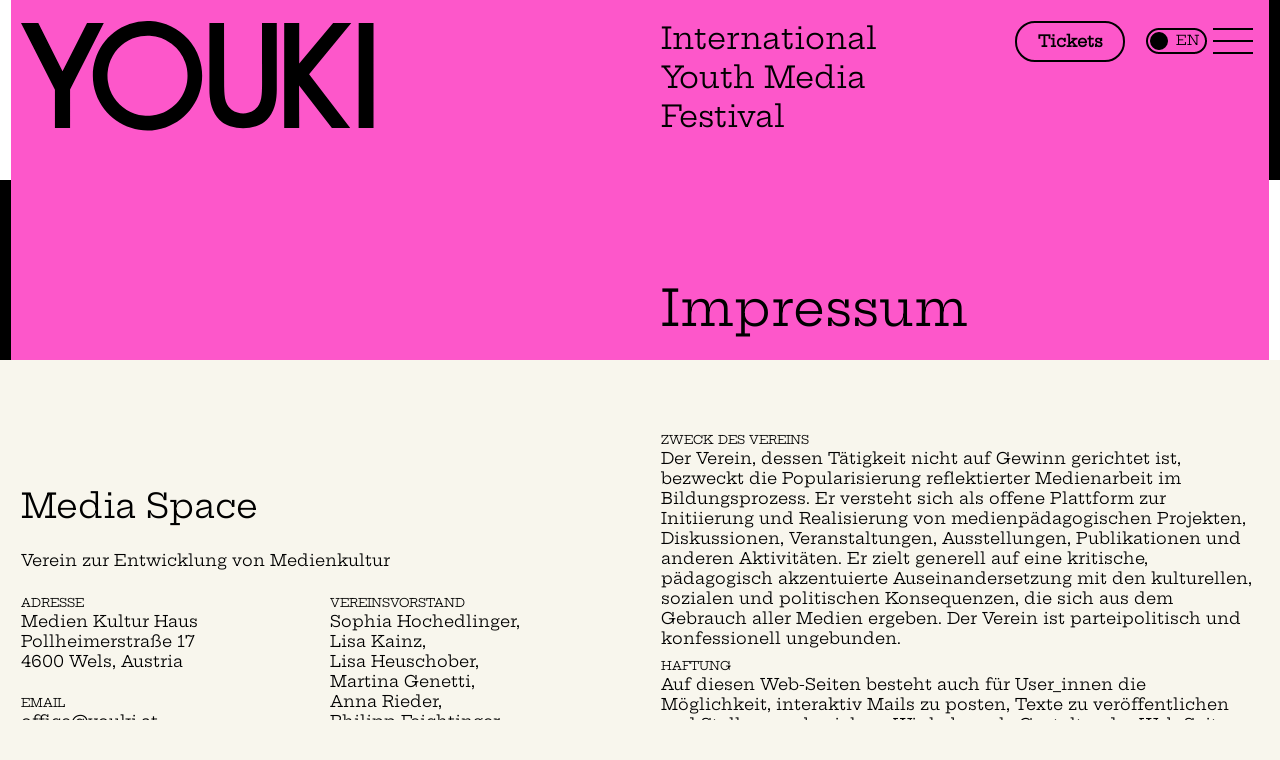

--- FILE ---
content_type: text/html; charset=UTF-8
request_url: https://youki.at/de/impressum/
body_size: 26207
content:
<!DOCTYPE html><html lang="de"><head><meta charSet="utf-8"/><meta http-equiv="x-ua-compatible" content="ie=edge"/><meta name="viewport" content="width=device-width, initial-scale=1, shrink-to-fit=no"/><meta name="generator" content="Gatsby 5.10.0"/><meta name="description" data-gatsby-head="true"/><meta property="og:title" content="Impressum" data-gatsby-head="true"/><meta property="og:description" data-gatsby-head="true"/><meta property="og:type" content="website" data-gatsby-head="true"/><meta name="twitter:card" content="summary" data-gatsby-head="true"/><meta name="twitter:title" content="Impressum" data-gatsby-head="true"/><meta name="twitter:description" data-gatsby-head="true"/><meta property="og:locale" content="de-DE" data-gatsby-head="true"/><meta property="og:locale:alternate" content="en-US" data-gatsby-head="true"/><style data-href="/styles.918406c7d5911c4f5648.css" data-identity="gatsby-global-css">*{-moz-osx-font-smoothing:grayscale;-webkit-font-smoothing:antialiased;box-sizing:border-box}html{font-size:14px}@media (min-width:64em){html{font-size:14px}}@media (min-width:80em){html{font-size:16px}}@media (min-width:105em){html{font-size:18px}}@media (min-width:120em){html{font-size:.8333333333vw}}body,html{background:#f8f6ed;scroll-behavior:smooth;width:100%}body{color:#000;font:400 100%/1.3 Hepta Slab,sans-serif;left:0;overflow-x:hidden;padding:0;position:absolute;top:0}blockquote,body,figure{margin:0}blockquote{font-size:2.125rem}ol,ul{list-style:none}:root{--brand-color:#1ea8ff;--font-color:#000;--background-color:#f8f6ed;--subcolumn-ratio:1fr 1fr}h1,h2,h3,h4,h5,h6{color:#000;font-family:Hepta Slab,sans-serif;font-weight:400;line-height:1.25;margin:2em 0 .5em}h1:first-child,h2:first-child,h3:first-child,h4:first-child,h5:first-child,h6:first-child{margin-top:0}h1 small,h2 small,h3 small,h4 small,h5 small,h6 small{font-size:.67em}h1+abbr,h1+acronym,h1+address,h1+code,h1+dl,h1+p,h1+pre,h1+ul,h1+var,h2+abbr,h2+acronym,h2+address,h2+code,h2+dl,h2+p,h2+pre,h2+ul,h2+var,h3+abbr,h3+acronym,h3+address,h3+code,h3+dl,h3+p,h3+pre,h3+ul,h3+var,h4+abbr,h4+acronym,h4+address,h4+code,h4+dl,h4+p,h4+pre,h4+ul,h4+var,h5+abbr,h5+acronym,h5+address,h5+code,h5+dl,h5+p,h5+pre,h5+ul,h5+var,h6+abbr,h6+acronym,h6+address,h6+code,h6+dl,h6+p,h6+pre,h6+ul,h6+var{margin-top:0}h1{font-size:2.25rem}h2{font-size:2.125rem}h3{font-size:1.5rem}h4{font-size:1.25rem}h5,h6{font-size:1.125rem}abbr,acronym,address,code,dl,ol,p,pre,ul,var{font-family:Hepta Slab,sans-serif;width:100%}abbr a,abbr a:link,abbr:first-child,acronym a,acronym a:link,acronym:first-child,address a,address a:link,address:first-child,code a,code a:link,code:first-child,dl a,dl a:link,dl:first-child,ol a,ol a:link,ol:first-child,p a,p a:link,p:first-child,pre a,pre a:link,pre:first-child,ul a,ul a:link,ul:first-child,var a,var a:link,var:first-child{margin-top:0}abbr:last-child,acronym:last-child,address:last-child,code:last-child,dl:last-child,ol:last-child,p:last-child,pre:last-child,ul:last-child,var:last-child{margin-bottom:0}@media (min-width:64em){abbr,acronym,address,code,dl,ol,p,pre,ul,var{margin:1.3rem 0 0}}.text-justify{text-align:justify}.text-left{text-align:left}.text-center{text-align:center}.text-right{text-align:right}@media (max-width:47.9375em){.text-justify-sm{text-align:justify}.text-left-sm{text-align:left}.text-center-sm{text-align:center}.text-right-sm{text-align:right}}ol,ul{padding:0 0 0 1.5em}ol ol,ol ul,ul ol,ul ul{padding:.65rem 0 1.3rem 1.8em}dl dt{font-weight:800;margin-top:1.3rem}.text-center ul,.text-right ul{padding:0}table{border-collapse:collapse;caption-side:bottom;width:100%}table td,table th{padding:.25em .5em;text-align:left;vertical-align:top}table td,table th,table thead{border-bottom:1px solid #000}table th{font-weight:800;white-space:nowrap}table caption{font-size:.75em;font-style:italic;margin-top:.325rem}a,a:active,a:visited{color:var(--font-color);max-width:100%;overflow:hidden;position:relative;text-decoration:none;text-overflow:ellipsis;white-space:nowrap}a:active:before,a:before,a:visited:before{background:var(--font-color);background:var(--brand-color);bottom:-2px;content:"";height:2px;left:0;position:absolute;right:0;transform:scaleX(0);transform-origin:right center;transition:transform .4s}a:hover:before{transform:scaleX(1);transform-origin:left center}b,strong{font-weight:800}cite,em,i{font-style:italic}sub,sup{font-size:.7em;vertical-align:super}sub{vertical-align:sub}small{font-size:.75em}::selection{background:var(--font-color);color:var(--background-color)}@font-face{font-display:swap;font-family:Hepta Slab;font-style:normal;font-weight:400;src:url([data-uri]) format("woff2"),url(/static/hepta-slab-all-400-normal-12f3cdf62286ae86862706a52fd91ea7.woff) format("woff");unicode-range:u+0102-0103,u+0110-0111,u+0128-0129,u+0168-0169,u+01a0-01a1,u+01af-01b0,u+1ea0-1ef9,u+20ab}@font-face{font-display:swap;font-family:Hepta Slab;font-style:normal;font-weight:400;src:url(/static/hepta-slab-latin-ext-400-normal-ab0edef2d0527efee1a2bced3e80ba84.woff2) format("woff2"),url(/static/hepta-slab-all-400-normal-12f3cdf62286ae86862706a52fd91ea7.woff) format("woff");unicode-range:u+0100-024f,u+0259,u+1e??,u+2020,u+20a0-20ab,u+20ad-20cf,u+2113,u+2c60-2c7f,u+a720-a7ff}@font-face{font-display:swap;font-family:Hepta Slab;font-style:normal;font-weight:400;src:url(/static/hepta-slab-latin-400-normal-8eb52f72d29d7f2b75f0902e443e1ff1.woff2) format("woff2"),url(/static/hepta-slab-all-400-normal-12f3cdf62286ae86862706a52fd91ea7.woff) format("woff");unicode-range:u+00??,u+0131,u+0152-0153,u+02bb-02bc,u+02c6,u+02da,u+02dc,u+2000-206f,u+2074,u+20ac,u+2122,u+2191,u+2193,u+2212,u+2215,u+feff,u+fffd}.navigation-module--navigation-container--fdedf{background:var(--highlight,var(--brand-color));box-shadow:0 10px 9px rgba(0,0,0,.1);color:#fff;display:flex;flex-direction:column;justify-content:space-between;left:0;padding:2.6rem 1.3rem 1.3rem;position:fixed;right:0;top:5.9375rem;z-index:10}@media (min-width:37.5em){.navigation-module--navigation-container--fdedf{top:6.5rem}}@media (min-width:48em){.navigation-module--navigation-container--fdedf{padding:7.8rem 2.6rem 2.6rem;top:9.625rem;width:100%}}@media (min-width:64em){.navigation-module--navigation-container--fdedf{min-height:calc(28.125vw - 14.4375rem)}}@media (min-width:120em){.navigation-module--navigation-container--fdedf{min-height:calc(28.125vw - 15.6875rem)}}@media (min-width:48em){.navigation-module--navigation-container--fdedf.navigation-module--small-header--a313e{top:6.625rem}}.navigation-module--toggle-navigation--8dae1{background:transparent;border:0;cursor:pointer;justify-self:flex-end}@media (min-width:48em){.navigation-module--toggle-navigation--8dae1{margin-right:1.3rem;margin-top:-.0625rem}}.navigation-module--navigation-icon--a4233{display:block;height:2.5rem;position:relative;width:2.5rem}.navigation-module--navigation-icon--a4233:after,.navigation-module--navigation-icon--a4233:before{background:#000;content:"";display:block;height:.125rem;position:absolute;top:50%;transform:translateY(-50%);transform-origin:center;transition:.3s;width:2.5rem}.navigation-module--navigation-icon--a4233:before{transform:translateY(calc(-50% - .75rem))}.navigation-module--navigation-icon--a4233:after{transform:translateY(calc(-50% + .75rem))}.navigation-module--middle--9bdb8{background:#000;display:block;height:.125rem;position:absolute;top:50%;transform:translateY(-50%);transform-origin:center;transition:.3s;width:2.5rem}.navigation-module--navigation-open--04024 .navigation-module--middle--9bdb8{opacity:0;transform:translateY(-50%) scale(0)}.navigation-module--navigation-open--04024:before{transform:translateY(-50%) rotate(45deg)}.navigation-module--navigation-open--04024:after{transform:translateY(-50%) rotate(-45deg)}.language-select-module--wrapper--0e112{align-items:center;display:flex;height:2.5rem;justify-content:flex-end;position:absolute;right:0;top:4.6375rem;transform:translateX(0);transition:.6s;z-index:99}.language-select-module--wrapper--0e112.language-select-module--hidden--5c521{transform:translateX(300%)}@media (min-width:48em){.language-select-module--wrapper--0e112.language-select-module--hidden--5c521{transform:unset}.language-select-module--wrapper--0e112{position:relative;right:unset;top:unset}}.language-select-module--language-selector--ad7c4{align-items:center;background:transparent;border:.125rem solid #000;border-radius:.8125rem;display:flex;height:1.625rem;padding:.25rem .375rem;position:relative}.language-select-module--language--d43ee{align-items:center;color:#000;display:flex;font-size:85%;position:relative;transition:.2s}.language-select-module--language--d43ee:after{background:transparent;border-radius:50%;content:"";height:0;position:absolute;transition:height .3s,transform .3s,background-color .2s;width:1.125rem}.language-select-module--language--d43ee.language-select-module--active--73655{color:transparent}.language-select-module--language--d43ee.language-select-module--active--73655:after{background:#000;height:1.125rem}.language-select-module--language--d43ee:first-child{justify-content:left}.language-select-module--language--d43ee:first-child:after{transform:translateX(120%)}.language-select-module--language--d43ee:first-child.language-select-module--active--73655:after{transform:translateX(-.25rem)}.language-select-module--language--d43ee:last-child{justify-content:right}.language-select-module--language--d43ee:last-child:after{transform:translateX(-120%)}.language-select-module--language--d43ee:last-child.language-select-module--active--73655:after{transform:translateX(.25rem)}.header-module--header--a3450{align-items:flex-start;background:transparent;column-gap:.65rem;display:flex;justify-content:start;left:0;max-width:100vw;padding:1.3rem;position:fixed;right:0;top:0;z-index:2}.header-module--header--a3450:not(.header-module--small-header--ba574,.header-module--scroll-header--13f47).header-module--scrolled--b2aba{background:#f8f6ed}.header-module--header--a3450:not(.header-module--small-header--ba574,.header-module--scroll-header--13f47).header-module--scrolled--b2aba.header-module--nav-open--33724{background:var(--highlight,var(--brand-color))}@media (min-width:48em){.header-module--header--a3450:not(.header-module--small-header--ba574,.header-module--scroll-header--13f47).header-module--scrolled--b2aba{background:transparent}.header-module--header--a3450:not(.header-module--small-header--ba574,.header-module--scroll-header--13f47).header-module--scrolled--b2aba.header-module--nav-open--33724{background:var(--brand-color)}.header-module--header--a3450{padding:1.3rem 0}}.header-module--header-title--18230{color:#000;font-size:.84375rem;transition:.3s}@media (min-width:37.5em){.header-module--header-title--18230{font-size:1rem}}@media (min-width:48em){.header-module--header-title--18230{font-size:1.875rem;left:calc(50% + 1.3rem);margin-top:-.125rem;position:absolute;top:1.3rem}}@media (min-width:120em){.header-module--header-title--18230{font-size:2.25rem}}.header-module--nav-open--33724{background:var(--highlight,var(--brand-color));z-index:10}.header-module--small-header--ba574{background:#f8f6ed}.header-module--small-header--ba574:after{background:#000;bottom:-.125rem;content:"";display:block;height:.125rem;left:1.3rem;position:absolute;right:1.3rem}.header-module--small-header--ba574.header-module--nav-open--33724{background:var(--brand-color)}.header-module--small-header--ba574.header-module--nav-open--33724:after{display:none}.header-module--small-header--ba574 .header-module--header-title--18230{left:unset;top:unset}@media (min-width:37.5em){.header-module--small-header--ba574 .header-module--header-title--18230{font-size:1.625rem}}@media (min-width:48em){.header-module--small-header--ba574 .header-module--header-title--18230{position:relative}}.header-module--header-navigation--a638b{display:flex;gap:.65rem;position:fixed;right:1.3rem;top:1.3rem;z-index:11}@media (min-width:48em){.header-module--header-navigation--a638b{right:0}}.header-module--scroll-header--13f47{background:#f8f6ed}.header-module--scroll-header--13f47.header-module--nav-open--33724{background:var(--brand-color)}.header-module--scroll-header--13f47 .header-module--header-title--18230{left:unset;top:unset}@media (min-width:37.5em){.header-module--scroll-header--13f47 .header-module--header-title--18230{font-size:1.625rem;left:unset;position:relative;top:unset}}.footer-nav-module--footer-subnavigation--ea93d{list-style:none;margin:0;padding:0}.footer-nav-module--nav-header--0d342{color:#000;display:block;font-size:.8rem;line-height:2.5rem;text-transform:uppercase}@media (min-width:37.5em){.footer-nav-module--nav-header--0d342{font-size:1rem}}@media (min-width:48em){.footer-nav-module--nav-header--0d342{margin-bottom:.65rem}}@media (min-width:120em){.footer-nav-module--nav-header--0d342{font-size:1.2rem;line-height:2.1875rem}}.footer-nav-module--nav-item--115f8,.footer-nav-module--nav-item--115f8:visited{color:#fff;font-size:1.375rem;font-weight:400;line-height:2.5rem;text-shadow:1px 1px #000}@media (min-width:120em){.footer-nav-module--nav-item--115f8,.footer-nav-module--nav-item--115f8:visited{font-size:1.875rem;line-height:3.5rem}}@media (min-width:48em){.footer-nav-module--big--d6db1{column-count:2;column-gap:2.6rem}}.footer-nav-module--block--45fb9{display:grid}@media (min-width:23.4375em){.footer-nav-module--block--45fb9{grid-template-columns:30% 1fr}}@media (min-width:37.5em){.footer-nav-module--block--45fb9{grid-template-columns:28vw 1fr}}@media (min-width:48em){.footer-nav-module--block--45fb9{display:block;min-width:20%}}.logo-module--logo--e3546{align-self:center;grid-area:logo;height:3.1875rem;transition:.3s;width:auto}@media (min-width:37.5em){.logo-module--logo--e3546{height:3.75rem}}@media (min-width:48em){.logo-module--logo--e3546{height:6.875rem;padding-left:1.3rem}}@media (min-width:120em){.logo-module--logo--e3546{height:8.125rem}}@media (min-width:48em){.logo-module--scroll--fbdde,.logo-module--small--886fa{height:3.75rem}}.menu-item-module--menu-item--23f12{color:#000;display:inline-block;font-size:1.5625rem;line-height:2.5rem;white-space:nowrap}.menu-item-module--menu-item--23f12:after{background:#000;content:"";height:.125rem;inset:auto 0 0;position:absolute;transform:scaleX(0);transform-origin:right center;transition:transform .4s}@media (min-width:48em){.menu-item-module--menu-item--23f12{font-size:1.75rem}}.menu-item-module--menu-item--23f12:hover:after{transform:scaleX(1);transform-origin:left center}.menu-item-module--menu-item-text--99ba6{position:relative;z-index:2}.main-nav-module--main-nav--7301a{display:grid;grid-template-columns:1fr;justify-items:start}@media (min-width:48em){.main-nav-module--main-nav--7301a{grid-template-columns:repeat(3,1fr)}}@media (min-width:64em){.main-nav-module--main-nav--7301a{grid-gap:2.6rem;grid-template-columns:repeat(4,1fr)}}@media (min-width:80em){.main-nav-module--main-nav--7301a{grid-template-columns:repeat(5,1fr)}}.main-nav-module--main-nav-link--b44b7{display:block}.social-links-module--social-links--d0d35{display:flex;flex-wrap:wrap;gap:.325rem;justify-content:space-between;margin-top:2.6rem}@media (min-width:37.5em){.social-links-module--social-links--d0d35{gap:1.3rem}}@media (min-width:48em){.social-links-module--social-links--d0d35{gap:2.6rem;justify-content:flex-end}}@media (min-width:64em){.social-links-module--social-links--d0d35.social-links-module--in-menu--ac893{justify-content:space-between;margin-left:calc(50% + 1.3rem)}.social-links-module--social-links--d0d35.social-links-module--in-menu--ac893 .social-links-module--social-link--40e93{font-size:130%}}@media (min-width:64em)and (min-width:120em){.social-links-module--social-links--d0d35.social-links-module--in-menu--ac893 .social-links-module--social-link--40e93 svg{height:2.5rem;width:2.5rem}}.social-links-module--social-link--40e93{align-items:center;color:#000;display:flex;font-size:80%;gap:.325rem;overflow:visible;text-transform:uppercase}.social-links-module--social-link--40e93,.social-links-module--social-link--40e93:active,.social-links-module--social-link--40e93:visited{white-space:normal}.social-links-module--social-link--40e93:active:before,.social-links-module--social-link--40e93:before,.social-links-module--social-link--40e93:visited:before{display:none}.social-links-module--social-link--40e93:visited{color:#000}.social-links-module--social-link--40e93:hover svg{transform:scale(1.1)}.social-links-module--social-link--40e93 svg{height:1.875rem;transition:.3s;width:1.875rem}@media (min-width:120em){.social-links-module--social-link--40e93 svg{height:2.25rem;width:2.25rem}}@media (min-width:37.5em){.social-links-module--social-link--40e93{font-size:100%}}@media (min-width:48em){.social-links-module--social-link--40e93{gap:.65rem}}@media (min-width:120em){.social-links-module--social-link--40e93{font-size:120%}}@media (min-width:48em){.social-links-module--alignleft--c3bfd{justify-content:flex-start}.social-links-module--alignright--f6562{justify-content:flex-end}.social-links-module--aligncenter--17e2e{justify-content:center}}.social-links-module--alignaround--b885d{justify-content:space-around}@media (min-width:48em){.social-links-module--alignaround--b885d{justify-content:center}}.ticket-button-module--ticket-button--1cf6d{align-items:center;border:2px solid #000;border-radius:50px;color:#000;display:none;font-weight:800;margin-right:1.3rem;padding:0 1.3rem;transition:.3s}@media (min-width:64em){.ticket-button-module--ticket-button--1cf6d{display:inline-flex}}.ticket-button-module--ticket-button--1cf6d:hover{background:#fff;border-color:#fff}@media (min-width:48em){.layout-module--layout--8e0bc{align-items:stretch;display:flex;flex-wrap:wrap;justify-content:space-between}}.instagram-posts-module--posts--0af0c{display:flex;flex-direction:column;gap:2.6rem;margin-bottom:3.9rem}@media (min-width:48em){.instagram-posts-module--posts--0af0c{flex-direction:row;gap:3.9rem;justify-content:center}}@media (min-width:80em){.instagram-posts-module--posts--0af0c{gap:7.1875rem}}.instagram-posts-module--post--5e3b9{padding:0 2.6rem;transition:.3s}.instagram-posts-module--post--5e3b9:hover{transform:scale(1.05)}@media (min-width:48em){.instagram-posts-module--post--5e3b9{padding:0;width:25%}}.instagram-posts-module--post-image--69d02{aspect-ratio:1;display:block;object-fit:cover;overflow:hidden;width:100%}.social-posts-module--title--a1053{color:#000;display:none;font-size:4.6875rem;margin-bottom:2.6rem}@media (min-width:48em){.social-posts-module--title--a1053{display:block}}@media (min-width:64em){.social-posts-module--title--a1053{padding:0 1.3rem}}.block-module--block--cbacc{background:var(--background-color);padding:3.9rem .65rem;position:relative;width:100%}@media (min-width:37.5em){.block-module--block--cbacc{padding:7.8rem 1.3rem}}@media (min-width:48em){.block-module--block--cbacc{padding:7.8rem 2.6rem}}@media (min-width:64em){.block-module--block--cbacc{padding:7.8rem max(calc(50vw - 25rem),1.3rem)}}@media (min-width:80em){.block-module--block--cbacc{padding:7.8rem max(calc(50vw - 25rem),1.3rem)}}.block-module--block--cbacc.block-module--wide--8a09a{padding:3.9rem .65rem}@media (min-width:37.5em){.block-module--block--cbacc.block-module--wide--8a09a{padding:7.8rem 1.3rem}}@media (min-width:48em){.block-module--block--cbacc.block-module--wide--8a09a{padding:7.8rem 2.6rem}}@media (min-width:64em){.block-module--block--cbacc.block-module--wide--8a09a{padding:7.8rem max(calc(50vw - 40rem),1.3rem)}}@media (min-width:80em){.block-module--block--cbacc.block-module--wide--8a09a{padding:7.8rem max(calc(50vw - 40rem),1.3rem)}}.block-module--block--cbacc.block-module--wider--e0d0f{padding:3.9rem .65rem}@media (min-width:37.5em){.block-module--block--cbacc.block-module--wider--e0d0f{padding:7.8rem 1.3rem}}@media (min-width:48em){.block-module--block--cbacc.block-module--wider--e0d0f{padding:7.8rem 2.6rem}}@media (min-width:64em){.block-module--block--cbacc.block-module--wider--e0d0f{padding:7.8rem max(calc(50vw - 50.625rem),1.3rem)}}@media (min-width:80em){.block-module--block--cbacc.block-module--wider--e0d0f{padding:7.8rem max(calc(50vw - 50.625rem),1.3rem)}}.block-module--block--cbacc.block-module--full--888ce{padding:3.9rem 0}@media (min-width:37.5em){.block-module--block--cbacc.block-module--full--888ce{padding:7.8rem 1.3rem}}@media (min-width:48em){.block-module--block--cbacc.block-module--full--888ce{padding:7.8rem 2.6rem}}@media (min-width:64em){.block-module--block--cbacc.block-module--full--888ce{padding:7.8rem 0}}@media (min-width:80em){.block-module--block--cbacc.block-module--full--888ce{padding:7.8rem 0}}.block-module--block--cbacc .block-module--layout--62c4a .block-module--block--cbacc,.block-module--block--cbacc.block-module--columns--7c53f,.block-module--block--cbacc.block-module--cover--1ccab{padding:0}.block-module--block--cbacc.block-module--special-background--d86fc{background:linear-gradient(to right,var(--brand-color) 50%,#ebebeb 50%)!important;margin-bottom:2.6rem;padding-bottom:0}.block-module--block--cbacc.block-module--layout-component--cdc5e>.block-module--block--cbacc .block-module--border--04fb1{display:none}.block-module--block--cbacc.block-module--layout-component--cdc5e>.block-module--block--cbacc:last-child{margin-bottom:0}.block-module--block--cbacc.block-module--layout-component--cdc5e>.block-module--block--cbacc.block-module--columns--7c53f>*{padding-bottom:0;padding-top:0}.block-module--block--cbacc.block-module--layout-component--cdc5e.block-module--bg-image--06b2e.block-module--with-border--8edaa>:nth-last-child(3),.block-module--block--cbacc.block-module--layout-component--cdc5e.block-module--bg-image--06b2e>:nth-last-child(2),.block-module--block--cbacc.block-module--layout-component--cdc5e.block-module--bg-pattern--f893b.block-module--with-border--8edaa>:nth-last-child(3),.block-module--block--cbacc.block-module--layout-component--cdc5e.block-module--bg-pattern--f893b>:nth-last-child(2),.block-module--block--cbacc.block-module--layout-component--cdc5e.block-module--with-border--8edaa.block-module--bg-image--06b2e>:nth-last-child(3),.block-module--block--cbacc.block-module--layout-component--cdc5e.block-module--with-border--8edaa.block-module--bg-pattern--f893b>:nth-last-child(3),.block-module--block--cbacc.block-module--layout-component--cdc5e.block-module--with-border--8edaa>:nth-last-child(2){margin-bottom:0}.block-module--block--cbacc .block-module--bg-image--06b2e{height:100%;left:0;object-fit:cover;position:absolute!important;top:0;width:100%}.block-module--block--cbacc .block-module--block--cbacc{background:transparent;margin:0 0 1.95rem;padding-bottom:0;padding-top:0}.block-module--block--cbacc .block-module--block--cbacc:last-child{margin:0}.block-module--block--cbacc .block-module--block--cbacc .block-module--bg-image--06b2e{display:none}@media (min-width:37.5em){.block-module--block--cbacc .block-module--block--cbacc{margin:0 0 1.3rem}}@media (min-width:48em){.block-module--block--cbacc .block-module--block--cbacc{margin:0 0 1.3rem}}@media (min-width:64em){.block-module--block--cbacc .block-module--block--cbacc{margin:0 0 1.3rem}}@media (min-width:80em){.block-module--block--cbacc .block-module--block--cbacc{margin:0 0 1.3rem}}.block-module--block--cbacc.block-module--bgdefault--ec23a{--background-color:#fff;--font-color:#000}.block-module--block--cbacc.block-module--bgbrand--2efae{--background-color:var(--brand-color);--font-color:#fff}.block-module--block--cbacc.block-module--bgsecondary--30e79{--background-color:#f8f6ed;--font-color:#000}.block-module--block--cbacc.block-module--bgmedium--36d6b{--background-color:#000;--font-color:#fff}.block-module--block--cbacc.block-module--bgimage--4aa9e{--background-color:#fff;--font-color:#000}.block-module--block--cbacc.block-module--bggrey--09115{--background-color:#ebebeb;--font-color:#000}@media (min-width:48em){.block-module--block--cbacc.block-module--partial-background--89175{background:linear-gradient(180deg,transparent 61%,#ebebeb 0);background:linear-gradient(180deg,transparent 60%,#ebebeb 0)}}@media (min-width:105em){.block-module--block--cbacc.block-module--partial-background--89175{background:linear-gradient(180deg,transparent 58.5%,#ebebeb 0)}}.block-module--block--cbacc.block-module--bgbrand--2efae:not(.block-module--chain-breaker--60e77):not(.block-module--with-border--8edaa)+.block-module--block--cbacc.block-module--bgbrand--2efae,.block-module--block--cbacc.block-module--bgdefault--ec23a:not(.block-module--chain-breaker--60e77):not(.block-module--with-border--8edaa)+.block-module--block--cbacc.block-module--bgdefault--ec23a,.block-module--block--cbacc.block-module--bggrey--09115:not(.block-module--chain-breaker--60e77):not(.block-module--with-border--8edaa)+.block-module--block--cbacc.block-module--bggrey--09115,.block-module--block--cbacc.block-module--bgimage--4aa9e:not(.block-module--chain-breaker--60e77):not(.block-module--with-border--8edaa)+.block-module--block--cbacc.block-module--bgimage--4aa9e,.block-module--block--cbacc.block-module--bgmedium--36d6b:not(.block-module--chain-breaker--60e77):not(.block-module--with-border--8edaa)+.block-module--block--cbacc.block-module--bgmedium--36d6b,.block-module--block--cbacc.block-module--bgsecondary--30e79:not(.block-module--chain-breaker--60e77):not(.block-module--with-border--8edaa)+.block-module--block--cbacc.block-module--bgsecondary--30e79,.block-module--block--cbacc:not([class*=bg],.block-module--chain-breaker--60e77)+.block-module--block--cbacc:not([class*=bg]):not([class*=has-background-image]),.block-module--block--cbacc:not([class*=bg],.block-module--chain-breaker--60e77)+.block-module--block--cbacc:not([class*=bg]):not([class*=has-background-image]).block-module--columns--7c53f>*{padding-top:0}.block-module--dim-container--0db32{background:transparent;inset:0;pointer-events:none;position:absolute;z-index:1000}.block-module--dim--38ff7{opacity:.2}.footer-module--footer--592fc{background:var(--highlight,var(--brand-color));display:block;position:relative;width:100%;z-index:3}.footer-module--footer-bar--9d871{animation:footer-module--marquee--20f4f 600s linear infinite;background:url([data-uri]) repeat-x 50% #000;background-size:contain;height:4.375rem}@media (min-width:37.5em){.footer-module--footer-bar--9d871{animation-duration:900s;height:6.25rem}}@media (min-width:48em){.footer-module--footer-bar--9d871{animation-duration:1300s}}@media (min-width:64em){.footer-module--footer-bar--9d871{animation-duration:1700s}}@media (min-width:80em){.footer-module--footer-bar--9d871{animation-duration:2000s}}.footer-module--footer-content--bf1f5{display:flex;flex-direction:column;gap:2.6rem;justify-content:space-between;padding:1.3rem}@media (min-width:64em){.footer-module--footer-content--bf1f5{flex-direction:row;padding:2.1875rem 2.6rem 2.6rem}}.footer-module--copyright--442ed{color:#000;font-size:85%;padding:1.3rem}@media (min-width:37.5em){.footer-module--copyright--442ed{font-size:100%}}@media (min-width:48em){.footer-module--copyright--442ed{padding:1.3rem 2.6rem}}@media (min-width:105em){.footer-module--copyright--442ed{font-size:125%}}@keyframes footer-module--marquee--20f4f{0%{background-position:0}to{background-position:5000%}}.press-grid-module--press-list--4b334{grid-gap:.65rem;display:grid;grid-template-columns:1fr}@media (min-width:48em){.press-grid-module--press-list--4b334{grid-template-columns:1fr 1fr}}.press-grid-module--press-entry--4f1db{align-items:center;color:#000;display:flex;gap:.65rem;overflow:visible}.press-grid-module--press-entry--4f1db,.press-grid-module--press-entry--4f1db:active,.press-grid-module--press-entry--4f1db:visited{white-space:normal}.press-grid-module--press-entry--4f1db:active:before,.press-grid-module--press-entry--4f1db:before,.press-grid-module--press-entry--4f1db:visited:before{display:none}.press-grid-module--press-entry--4f1db:visited{color:#000}.press-grid-module--press-entry--4f1db:hover svg{transform:scale(1.1)}@media (min-width:120em){.press-grid-module--press-entry--4f1db{font-size:130%}}.press-grid-module--press-entry--4f1db svg{flex-shrink:0;height:1.875rem;transition:.3s;width:1.875rem}@media (min-width:120em){.press-grid-module--press-entry--4f1db svg{height:2.25rem;width:2.25rem}}.partner-grid-module--category--1222f:not(:last-of-type){margin-bottom:3.9rem}@media (min-width:37.5em){.partner-grid-module--category--1222f:not(:last-of-type){margin-bottom:5.85rem}}@media (min-width:64em){.partner-grid-module--category--1222f{margin-top:1.875rem}}.partner-grid-module--category-title--2beb9{border-bottom:.125rem solid #000;color:var(--brand-color);font-size:1.8125rem;line-height:3.125rem;margin-bottom:1.3rem;text-shadow:1px 1px #000}@media (min-width:120em){.partner-grid-module--category-title--2beb9{font-size:2.375rem;padding-bottom:.75rem}}.partner-grid-module--partner-list--4fe4d{display:flex;flex-wrap:wrap;gap:1.3rem}.partner-grid-module--partner--69b95:hover .partner-grid-module--partner-logo--cc439{filter:saturate(1)}.partner-grid-module--partner-logo--cc439{cursor:pointer;filter:saturate(0);max-height:5.625rem;max-width:6.875rem;transition:.3s}@media (min-width:48em){.partner-grid-module--partner-logo--cc439{max-height:9.375rem;max-width:13.75rem}}@media (min-width:120em){.partner-grid-module--partner-logo--cc439{max-height:10rem;max-width:16.25rem}}.responsive-image-module--image-wrapper--70e6f{position:relative}.responsive-image-module--credits--d9c63{aspect-ratio:.95;bottom:.65rem;color:#fff;font-size:.6875rem;height:calc(100% - .65rem);pointer-events:none;position:absolute;right:.325rem;text-align:right;transform:rotate(90deg) translateY(100%);transform-origin:bottom right}.responsive-image-module--credits--d9c63.responsive-image-module--tiny-credits--fa11c{font-size:.5rem}.blog-single-module--blog-single--49f37{padding:3.9rem .65rem;padding-bottom:1.3rem!important}@media (min-width:37.5em){.blog-single-module--blog-single--49f37{padding:7.8rem 1.3rem}}@media (min-width:48em){.blog-single-module--blog-single--49f37{padding:7.8rem 2.6rem}}@media (min-width:64em){.blog-single-module--blog-single--49f37{padding:7.8rem max(calc((100vw - full) / 2),1.3rem)}}@media (min-width:80em){.blog-single-module--blog-single--49f37{padding:7.8rem max(calc((100vw - full) / 2),1.3rem)}}.blog-single-module--header--01675{align-items:flex-start;display:flex;flex-direction:column;gap:1.69rem;margin-bottom:1.69rem;padding-top:4.25rem}@media (min-width:64em){.blog-single-module--header--01675{flex-direction:row;gap:1.3rem;justify-content:space-between;margin-bottom:2.6rem;padding-top:2.375rem}}.blog-single-module--title--ae26e{color:var(--brand-color);font-size:2.625rem;margin:0;text-shadow:1px 1px #000}@media (min-width:64em){.blog-single-module--title--ae26e{font-size:4.6875rem}}.blog-single-module--meta--e7ca6{display:flex;flex-direction:column;font-size:1.5rem;white-space:nowrap}@media (min-width:64em){.blog-single-module--meta--e7ca6{font-size:1.75rem}}@media (min-width:80em){.blog-single-module--meta--e7ca6{margin-right:4.0625rem}}.blog-single-module--teaser--46456{display:grid;gap:1.95rem;grid-template-areas:"image" "excerpt";grid-template-columns:1fr}@media (min-width:48em){.blog-single-module--teaser--46456{align-items:flex-end;flex-direction:row;gap:1.3rem;grid-template-areas:"excerpt image";grid-template-columns:1fr 1fr}}.blog-single-module--image--2f1fd{display:block;grid-area:image;width:100%}.blog-single-module--excerpt--6870d{font-size:1.375rem;grid-area:excerpt}@media (min-width:64em){.blog-single-module--excerpt--6870d{font-size:1.875rem}}@media (min-width:105em){.blog-single-module--excerpt--6870d{font-size:2.1875rem}}.blog-card-module--post--eaed5{display:block;overflow:visible;padding-bottom:.65rem;width:100%}.blog-card-module--post--eaed5.blog-card-module--in-teaser--d3547:before{background:#000}.blog-card-module--post--eaed5:hover .blog-card-module--title--0aeb2 svg{transform:scale(1.1)}.blog-card-module--image--126c3{display:block;object-fit:cover;transition:.3s;width:100%}.blog-card-module--image--126c3 *{aspect-ratio:1.5}.blog-card-module--title--0aeb2{align-items:flex-start;color:#000;display:flex;font-size:2.25rem;font-weight:400;gap:1.3rem;line-height:1.875rem;margin:1.3rem 0}.blog-card-module--title--0aeb2 svg{aspect-ratio:1;flex-shrink:0;margin-top:.0625rem;transition:.3s;width:2.25rem}.blog-card-module--title-text--6b246{-webkit-line-clamp:2;-webkit-box-orient:vertical;display:-webkit-box;line-height:2.5rem;overflow:hidden;text-overflow:ellipsis;white-space:break-spaces}.blog-card-module--author--d106a{display:block;font-size:.875rem}.blog-card-module--teaser--9ab37{color:#000;font-size:1.1875rem;white-space:normal;width:100%}.blog-teaser-module--blog-teaser--62de0{position:relative;z-index:3}.blog-teaser-module--blog-teaser--62de0:after,.blog-teaser-module--blog-teaser--62de0:before{content:"";display:block;height:.53125rem}@media (min-width:48em){.blog-teaser-module--blog-teaser--62de0:after,.blog-teaser-module--blog-teaser--62de0:before{height:.6875rem}}.blog-teaser-module--blog-teaser--62de0:before{background:linear-gradient(to right,#fff 25%,#000 25%,#000 50%,#fff 50%,#fff 75%,var(--brand-color) 75%)}.blog-teaser-module--blog-teaser--62de0:after{background:linear-gradient(to right,#000 25%,#fff 25%,#fff 50%,var(--brand-color) 50%,var(--brand-color) 75%,#000 75%)}.blog-teaser-module--header--2e835{align-items:flex-end;display:flex;gap:2.6rem;justify-content:space-between;padding:1.3rem 1.3rem 2.6rem}@media (min-width:48em){.blog-teaser-module--header--2e835{justify-content:flex-start;margin-left:50%}}.blog-teaser-module--title--d9b87{color:#000;font-size:2.25rem;line-height:1.875rem;margin:0}@media (min-width:48em){.blog-teaser-module--title--d9b87{font-size:4.6875rem;line-height:3.125rem}}.blog-teaser-module--all-posts-link--c06af{--font-color:#000;align-items:center;display:flex;gap:.65rem}.blog-teaser-module--all-posts-link--c06af svg{aspect-ratio:1;flex-shrink:0;width:1.875rem}.blog-teaser-module--all-posts-text--1ceed{line-height:1rem;text-transform:uppercase;white-space:break-spaces;width:-webkit-min-content;width:min-content}.blog-list-module--blog-list--e9cab{display:flex;flex-direction:column;gap:2.6rem;padding:0 1.3rem 2.6rem}@media (min-width:37.5em){.blog-list-module--blog-list--e9cab{padding:7.8rem 1.3rem}}@media (min-width:48em){.blog-list-module--blog-list--e9cab{padding:7.8rem 2.6rem}}@media (min-width:64em){.blog-list-module--blog-list--e9cab{padding:7.8rem 0}}@media (min-width:80em){.blog-list-module--blog-list--e9cab{padding:7.8rem 0}}@media (min-width:48em){.blog-list-module--blog-list--e9cab{display:grid;grid-template-columns:repeat(2,1fr);margin:0 auto;width:96%}}@media (min-width:64em){.blog-list-module--blog-list--e9cab{grid-template-columns:repeat(3,1fr);max-width:1920px}}.movie-card-module--image--509e1{aspect-ratio:1.76;display:block;margin-bottom:.65rem;object-fit:cover;overflow:hidden;width:100%}.movie-card-module--content--82c59{align-items:flex-start;display:flex;gap:.65rem}.movie-card-module--content--82c59 svg{display:block;flex-grow:0;flex-shrink:0;height:2.625rem;width:2.625rem}.movie-card-module--title--9fb93{color:var(--highlight-color,var(--brand-color));font-size:1.25rem;line-height:1.05;margin:0;text-shadow:1px 1px #000;white-space:break-spaces}.movie-card-module--subtitle--0e016{font-size:.6375em;margin:0}.movie-filter-module--movie-filter--75da0{align-items:flex-start;border-bottom:.125rem solid #000;border-top:.125rem solid #000;display:flex;flex-direction:column;gap:1.3rem;justify-content:center;margin:1.3rem 1.3rem 0;padding:1.04rem 0}@media (min-width:48em){.movie-filter-module--movie-filter--75da0{flex-direction:row;gap:2.6rem;justify-content:flex-start;padding:1.04rem 1.3rem}}.movie-filter-module--title--3eed4{align-items:center;cursor:pointer;display:flex;font-size:2.625rem;gap:.65rem;margin:0}.movie-filter-module--title--3eed4 svg{height:1.875rem;transition:.3s;width:1.875rem}@media (min-width:105em){.movie-filter-module--title--3eed4 svg{height:2.25rem;width:2.25rem}}.movie-filter-module--title--3eed4.movie-filter-module--show-filter--fa833 svg{transform:scaleY(-1)}.movie-filter-module--filter-container--3d2c2{width:100%}@media (min-width:48em){.movie-filter-module--filter-container--3d2c2{width:auto}}.movie-filter-module--filter-list--97541{display:grid;gap:.65rem;grid-template-columns:repeat(2,1fr);padding:.325rem 0;width:100%}@media (min-width:48em){.movie-filter-module--filter-list--97541{display:grid;grid-template-columns:repeat(3,1fr)}}@media (min-width:64em){.movie-filter-module--filter-list--97541{gap:1.3rem;grid-template-columns:repeat(4,1fr);padding:.4875rem 0}}@media (min-width:105em){.movie-filter-module--filter-list--97541{grid-template-columns:repeat(6,1fr)}}@media (min-width:120em){.movie-filter-module--filter-list--97541{column-gap:2.6rem}}.movie-filter-module--filter--0b049{background:transparent;border:.125rem solid #000;border-radius:1.25rem;cursor:pointer;display:block;font-family:Hepta Slab,sans-serif;font-size:.8125rem;padding:.40625rem 1.625rem;position:relative;text-align:center;text-transform:uppercase;transition:.3s}.movie-filter-module--filter--0b049 svg{color:#fff;height:.5rem;left:.5rem;opacity:0;position:absolute;top:50%;transform:translateY(-50%);transition:.3s;width:.5rem}.movie-filter-module--active--bcc5e{background:#000;color:#fff}.movie-filter-module--active--bcc5e svg{opacity:1}@media (min-width:48em){.movie-filter-module--sticky--221d4{position:-webkit-sticky;position:sticky;top:6.35rem;z-index:3}}.movie-filter-module--select--a8434{background:transparent;border:.125rem solid #000;border-radius:1.25rem;cursor:pointer;display:block;font-family:Hepta Slab,sans-serif;font-size:.8125rem;padding:0 1.625rem;position:relative;text-align:center;text-transform:uppercase;transition:.3s}.movie-filter-module--select--a8434 [class$=-menu]{background:#f8f6ed;border:.125rem solid #000;border-radius:.625rem;left:0;padding:.65rem 0;text-align:left;transform:translateY(.65rem)}.movie-filter-module--select--a8434 [class$=-control]{align-items:center;cursor:pointer;display:flex;height:100%;min-height:unset}.movie-filter-module--select--a8434 [class$=-option]{cursor:pointer;line-height:1.5625rem;padding:0 .65rem;transition:.3s}.movie-filter-module--select--a8434 [class$=-option]:hover{background:#000;color:#fff}.movie-list-module--movie-list--baf84{display:grid;gap:1.3rem;padding:1.3rem 1.3rem 0}@media (min-width:48em){.movie-list-module--movie-list--baf84{gap:2.6rem;grid-template-columns:1fr 1fr}}@media (min-width:64em){.movie-list-module--movie-list--baf84{grid-template-columns:repeat(4,1fr)}}.movie-list-module--empty--8751a{padding:2.6rem;text-align:center;width:100%}.movie-list-module--pagination--2ad85{align-items:center;display:flex;gap:.65rem;justify-content:center;margin-top:2.6rem}.movie-list-module--pagination-link--252f4{background:transparent;border:0;border-radius:1.25rem;color:#000;padding:.325rem .65rem}.movie-list-module--pagination-link--252f4 svg{height:.625rem;width:.625rem}.movie-list-module--pagination-link--252f4:first-of-type svg{transform:scaleX(-1)}.movie-list-module--active--d5f01{background:#000;color:#fff}.button-link-module--button-link--e81c1{--font-color:#000;align-items:center;cursor:pointer;display:flex;gap:.65rem;line-height:2.5rem;margin-bottom:.65rem;overflow:visible}.button-link-module--button-link--e81c1 svg{height:1.875rem;transition:.3s;width:1.875rem}@media (min-width:105em){.button-link-module--button-link--e81c1 svg{height:2.25rem;width:2.25rem}}.button-link-module--button-link--e81c1:hover svg{transform:scale(1.1)}.button-link-module--button-link--e81c1:before{display:none}@media (min-width:105em){.button-link-module--button-link--e81c1{font-size:120%}}.button-link-module--back-link--261ab{font-size:1.25rem;text-transform:uppercase}.button-link-module--back-link--261ab:hover svg{transform:scale(1.1)}.button-link-module--uppercase--0d164{font-size:1.25rem;line-height:1.25rem;text-transform:uppercase;white-space:break-spaces}@media (min-width:105em){.button-link-module--uppercase--0d164 svg{height:2.5rem;width:2.5rem}}.text-module--col2--301ba,.text-module--col3--1e301{column-gap:2.6rem}@media (min-width:48em){.text-module--col2--301ba{column-count:2}.text-module--col3--1e301{column-count:3}}.text-module--title--8b7cb{color:#000}@media (min-width:120em){.text-module--title--8b7cb{font-size:2.4375rem}}.text-module--text-center--8883e{text-align:center}.text-module--text-right--d176c{text-align:right}.text-module--text-justify--cb9b0{text-align:justify}.text-module--text-container--3112a{display:flex;gap:1.3rem}.text-module--text-container--3112a p{margin-top:.375rem}.text-module--text-container--3112a p a{color:var(--brand-color);text-shadow:1px 1px #000}@media (min-width:120em){.text-module--text-container--3112a p{font-size:120%}}@media (min-width:48em){.text-module--text-container--3112a{margin-top:unset}}.text-module--no-buttons--1cc8a{width:100%}.image-module--image-container--d0609{position:relative}.image-module--image-container--d0609.image-module--full-width--6b29d{width:100%}.image-module--image-container--d0609.image-module--half-width--f4196{width:71%}@media (min-width:37.5em){.image-module--image-container--d0609.image-module--half-width--f4196{width:50%}}.image-module--image-container--d0609.image-module--quarter-width--d5449{width:71%}@media (min-width:37.5em){.image-module--image-container--d0609.image-module--quarter-width--d5449{width:50%}}@media (min-width:48em){.image-module--image-container--d0609.image-module--quarter-width--d5449{width:25%}}.image-module--image-container--d0609.image-module--left-align--21a2f{margin:0}.image-module--image-container--d0609.image-module--center-align--879fe{margin:0 auto}.image-module--image-container--d0609.image-module--right-align--3f16d{margin-left:auto}.image-module--image-container--d0609:after{background:var(--brand-color);content:"";display:block;position:absolute}.image-module--image--3975f{display:block;max-width:100%}.image-module--none-decoration--22e78:after{display:none}.image-module--left-decoration--cb264:after{left:0}.image-module--left-decoration--cb264:after,.image-module--right-decoration--cac5c:after{background:linear-gradient(to bottom,var(--brand-color) 33%,#fff 33%,#fff 66%,#000 66%);bottom:0;top:0;width:.6875rem}.image-module--right-decoration--cac5c:after{right:0}.image-module--top-decoration--ef38b:after{top:0}.image-module--bottom-decoration--64a2f:after,.image-module--top-decoration--ef38b:after{background:linear-gradient(to right,var(--brand-color) 33%,#fff 33%,#fff 66%,#000 66%);height:.6875rem;left:0;right:0}.image-module--bottom-decoration--64a2f:after{bottom:0}.image-module--video-credits--e7b03{padding:.325rem 3.9rem;text-align:left}.video-embed-module--iframe--4ad41{background:#000;border:0;position:relative;width:100%}.video-element-module--preview-image--b23f9,.video-element-module--video-link--9bb85{display:block;position:relative;z-index:1}.video-element-module--video-link--9bb85{--vl-scale:1;position:relative}.video-element-module--video-link--9bb85:hover{--vl-scale:1.5}.video-element-module--video-link--9bb85:hover:before{width:13.125rem}.video-element-module--video-link--9bb85 .video-element-module--triangle--89549{left:50%;position:absolute;top:50%;transform:translate(-50%,-50%) scale(var(--vl-scale));transition:.3s;z-index:2}.video-element-module--triangle--89549{color:#fff;height:4.375rem;margin-left:.3em;width:4.375rem}.video-element-module--preview-image--b23f9{aspect-ratio:var(--aspect-ratio);display:block;height:auto;object-fit:cover;overflow:hidden;width:100%}.video-element-module--video-element--28bfa{aspect-ratio:var(--aspect-ratio);position:relative;width:100%;z-index:1}.links-module--links--1ab1b{border-top:1px solid #000;column-count:3;padding:1.3rem 0 0}.links-module--link--a2a5f{--font-color:#000;align-items:center;display:flex;gap:.65rem;line-height:2.5rem;margin-bottom:.65rem}.links-module--link--a2a5f svg{height:1.875rem;width:1.875rem}.sub-columns-module--sub-columns--66afb{grid-gap:1.3rem;display:grid}@media (min-width:37.5em){.sub-columns-module--sub-columns--66afb{grid-template-columns:1fr 1fr}}@media (min-width:80em){.sub-columns-module--sub-columns--66afb{grid-template-columns:var(--subcolumn-ratio)}}.sub-columns-module--sub-columns--66afb a{color:var(--brand-color);text-shadow:1px 1px #000}.columns-module--columns--7e364:has(.columns-module--bgbrand--19c8b):after,.columns-module--columns--7e364:has(.columns-module--bgbrand--19c8b):before{content:"";display:block;height:.53125rem;width:100%;z-index:3}@media (min-width:48em){.columns-module--columns--7e364:has(.columns-module--bgbrand--19c8b):after,.columns-module--columns--7e364:has(.columns-module--bgbrand--19c8b):before{height:.6875rem}}.columns-module--columns--7e364:has(.columns-module--bgbrand--19c8b):before{background:linear-gradient(90deg,#fff 50%,#000 0,#000)}@media (min-width:48em){.columns-module--columns--7e364:has(.columns-module--bgbrand--19c8b):before{background:linear-gradient(to right,#fff 25%,#000 25%,#000 50%,#fff 50%,#fff 75%,var(--brand-color) 75%)}}.columns-module--columns--7e364:has(.columns-module--bgbrand--19c8b):after{background:linear-gradient(to right,#000 50%,var(--brand-color) 50%,var(--brand-color) 100%)}@media (min-width:48em){.columns-module--columns--7e364:has(.columns-module--bgbrand--19c8b):after{background:linear-gradient(to right,#000 25%,#fff 25%,#fff 50%,var(--brand-color) 50%,var(--brand-color) 75%,#000 75%)}}@media (min-width:48em){.columns-module--columns--7e364{align-items:stretch;display:flex;flex-wrap:wrap;justify-content:space-between}.columns-module--inverted--493ff{flex-direction:row-reverse}.columns-module--vertically-centered--d22d6{align-items:center}}.columns-module--column--3442f{padding:3.9rem .65rem}@media (min-width:37.5em){.columns-module--column--3442f{padding:7.8rem 1.3rem}}@media (min-width:48em){.columns-module--column--3442f{padding:7.8rem 2.6rem}}@media (min-width:64em){.columns-module--column--3442f{padding:7.8rem max(calc(50vw - 40rem),1.3rem)}}@media (min-width:80em){.columns-module--column--3442f{padding:7.8rem max(calc(50vw - 40rem),1.3rem)}}@media (min-width:48em){.columns-module--column--3442f{display:flex;flex-direction:column;width:50%}}@media (min-width:64em){.columns-module--column--3442f.columns-module--columnleft--57227{padding-right:1.3rem}.columns-module--column--3442f.columns-module--columnright--fb597{padding-left:1.3rem}.columns-module--column--3442f.columns-module--extra-wide--629b6{--subcolumn-ratio:1.68fr 1fr;padding-left:1.3rem;padding-right:1.3rem}.columns-module--column--3442f:not(.columns-module--extra-wide--629b6):has(p) * p,.columns-module--column--3442f:not(.columns-module--extra-wide--629b6):has(p) h2{max-width:80%}}@media (min-width:105em){.columns-module--column--3442f.columns-module--columnleft--57227:not(.columns-module--extra-wide--629b6){padding-left:9.375rem}.columns-module--column--3442f.columns-module--columnright--fb597:not(.columns-module--extra-wide--629b6){padding-right:9.375rem}}@media (min-width:48em){.columns-module--column--3442f:not(:last-child){margin-bottom:0}}.columns-module--column--3442f.columns-module--top-v--6c30f{justify-content:flex-start}.columns-module--column--3442f.columns-module--bottom-v--ff06a{justify-content:flex-end}.columns-module--column--3442f.columns-module--center-v--24611{justify-content:center}.columns-module--column--3442f.columns-module--bggrey--f7c95{background:#ebebeb;z-index:3}.columns-module--column--3442f.columns-module--bgbrand--19c8b{background:var(--brand-color);z-index:3}.columns-module--column--3442f:last-child{padding-top:.65rem}@media (min-width:48em){.columns-module--column--3442f:last-child{padding-top:3.9rem}}.contact-module--two-columns--a896d{display:flex;flex-direction:column-reverse;gap:2.6rem}@media (min-width:48em){.contact-module--two-columns--a896d{flex-direction:row}.contact-module--two-columns--a896d .contact-module--contact-container--b10fb,.contact-module--two-columns--a896d .contact-module--team-container--4bb61{width:50%}}.contact-module--contact-container--b10fb,.contact-module--team-container--4bb61{display:flex;flex-direction:column}@media (min-width:120em){.contact-module--contact-container--b10fb h2,.contact-module--team-container--4bb61 h2{font-size:2.375rem;margin-top:3.125rem}}.contact-module--contact--e6d51,.contact-module--team--42c18{display:grid;grid-auto-flow:dense;padding:0}@media (min-width:120em){.contact-module--contact--e6d51,.contact-module--team--42c18{margin:1.625rem 0 0}}.contact-module--contact--e6d51{gap:2.6rem;margin:1.3rem 0 0}@media (min-width:48em){.contact-module--contact--e6d51{gap:.65rem 2.6rem;margin:1.3rem 0}}@media (min-width:37.5em){.contact-module--contact--e6d51{grid-template-columns:1fr 1fr}}@media (min-width:120em){.contact-module--contact--e6d51{grid-template-columns:1fr 1.275fr}}.contact-module--team--42c18{gap:.65rem 2.6rem;grid-template-columns:1fr;margin:1.3rem 0}.contact-module--team--42c18 .contact-module--entry--a51e5:not(:last-child) .contact-module--contact-info--49d91{margin-bottom:1.3rem}.contact-module--entry--a51e5:first-of-type{grid-row:span 2}.contact-module--entry--a51e5 .contact-module--contact-label--9fcbe{color:var(--font-color);font-size:.75rem;margin:0;text-transform:uppercase}.contact-module--entry--a51e5 .contact-module--contact-info--49d91{font-size:125%;white-space:break-spaces}@media (min-width:37.5em){.contact-module--entry--a51e5 .contact-module--contact-info--49d91{font-size:1.35rem}}.contact-module--has-image--bdf52{padding-top:calc(25vw - 3.9rem);position:relative}@media (min-width:48em){.contact-module--has-image--bdf52{padding-top:10.1625rem}}@media (min-width:120em){.contact-module--has-image--bdf52{padding-top:17.6625rem}}.contact-module--image-wrapper--c9bba{height:50vw;left:50%;max-width:41.25rem;overflow:hidden;top:calc(-25vw - 3.9rem);transform:translateX(-50%);width:calc(100% - 3.9rem);z-index:1}@media (min-width:48em){.contact-module--image-wrapper--c9bba{height:18.75rem;left:unset;top:-13.275rem;transform:unset;width:100%}}@media (min-width:80em){.contact-module--image-wrapper--c9bba{height:28.125rem;top:-17.9625rem}}.contact-module--image-wrapper--c9bba *{height:100%}.divider-module--divider--dbf77{height:20.625rem;position:relative}@media (min-width:64em){.divider-module--divider--dbf77{height:33.75rem}}.divider-module--divider--dbf77:after,.divider-module--divider--dbf77:before{bottom:0;content:"";position:absolute;top:0;width:.53125rem;z-index:3}@media (min-width:48em){.divider-module--divider--dbf77:after,.divider-module--divider--dbf77:before{width:.6875rem}}.divider-module--divider--dbf77:before{background:linear-gradient(var(--brand-color) 50%,#fff 50%);left:0}.divider-module--divider--dbf77:after{background:linear-gradient(#000 50%,var(--brand-color) 50%);right:0}.gallery-item-module--gallery-item--3205e{grid-auto-flow:unset}.gallery-item-module--image--47ba0{display:block}.gallery-item-module--position1--bebfd>*,.gallery-item-module--position2--3e849>*{aspect-ratio:1.8}.gallery-item-module--position3--86036>*,.gallery-item-module--position5--704a1>*,.gallery-item-module--position6--769f4>*{aspect-ratio:1.5}.gallery-item-module--position1--bebfd{margin:0 20% 0 10%;z-index:1}@media (min-width:64em){.gallery-item-module--position1--bebfd{margin:0 30% 0 15%}}.gallery-item-module--position2--3e849{margin:20% 10% 0 15%}@media (min-width:64em){.gallery-item-module--position2--3e849{margin:15% 20% 0 25%}}.gallery-item-module--position3--86036{margin:-5% 0 0 35%;z-index:1}@media (min-width:64em){.gallery-item-module--position3--86036{margin:-4% 2% 0 50%}}.gallery-item-module--position4--b6003{margin:15% 30% 0 10%;z-index:1}.gallery-item-module--position4--b6003>*{aspect-ratio:.7}@media (min-width:64em){.gallery-item-module--position4--b6003{margin:15% 40% 0 10%}}.gallery-item-module--position5--704a1{margin:-20% 15% 0 10%}@media (min-width:64em){.gallery-item-module--position5--704a1{margin:-20% 15% 0}}.gallery-item-module--position6--769f4{margin:20% 40% 0 0}@media (min-width:64em){.gallery-item-module--position6--769f4{margin:18% 50% 0 0}}.gallery-module--gallery--8900d{display:grid;grid-template-columns:50% 50%}.hero-module--hero--08b7b{min-height:var(--hero-min-xs);padding:0!important;position:relative}@media (min-width:37.5em){.hero-module--hero--08b7b{min-height:var(--hero-min-sm)}}@media (min-width:48em){.hero-module--hero--08b7b{min-height:var(--hero-min-md)}}@media (min-width:64em){.hero-module--hero--08b7b{min-height:var(--hero-min-lg)}}@media (min-width:120em){.hero-module--hero--08b7b{min-height:var(--hero-min-xl)}}.hero-module--title-container--9db30{background:var(--hero-color,var(--brand-color));color:#000;height:28.75rem;margin:0;position:relative}.hero-module--title-container--9db30 .hero-module--title-wrapper--58f07{align-items:flex-start;display:flex;flex-flow:column wrap;height:27.45rem;justify-content:flex-end;margin:0;padding:0 1.3rem;pointer-events:none;position:fixed;transition:.3s;width:100%;z-index:1}@media (min-width:64em){.hero-module--title-container--9db30 .hero-module--title-wrapper--58f07{height:calc(28.125vw - 1.3rem);left:calc(50% + 1.3rem);padding:0 1.3rem 0 0;width:calc(50% - 1.3rem)}.hero-module--title-container--9db30.hero-module--movie-single--3c984{min-height:28.75rem}.hero-module--title-container--9db30.hero-module--movie-single--3c984 .hero-module--title-wrapper--58f07{min-height:27.45rem}}@media (min-width:80em){.hero-module--title-container--9db30.hero-module--movie-single--3c984{min-height:33.75rem}.hero-module--title-container--9db30.hero-module--movie-single--3c984 .hero-module--title-wrapper--58f07{min-height:32.45rem}}.hero-module--title-container--9db30:after,.hero-module--title-container--9db30:before{bottom:0;content:"";display:block;position:absolute;top:0;width:.53125rem;z-index:3}@media (min-width:48em){.hero-module--title-container--9db30:after,.hero-module--title-container--9db30:before{width:.6875rem}}.hero-module--title-container--9db30:before{background:linear-gradient(180deg,#fff 50%,#000 0);left:0}.hero-module--title-container--9db30:after{background:linear-gradient(180deg,#000 50%,#fff 0);right:0}@media (min-width:64em){.hero-module--title-container--9db30{height:28.125vw}}.hero-module--subline--19a76,.hero-module--title--bcec0{color:#000;display:block;z-index:2}.hero-module--title--bcec0{font-size:2.5rem}@media (min-width:37.5em){.hero-module--title--bcec0{font-size:3.125rem}}@media (min-width:105em){.hero-module--title--bcec0{font-size:4.0625rem}}@media (min-width:120em){.hero-module--title--bcec0{font-size:4.6875rem}}.hero-module--subline--19a76{display:block;font-size:1.5625rem}@media (min-width:37.5em){.hero-module--subline--19a76{font-size:1.875rem}}.hero-module--hero-image--d3b10{aspect-ratio:.5;display:block;max-height:100vw;object-fit:cover;width:100%}@media (min-width:48em){.hero-module--hero-image--d3b10{max-height:80vw}}@media (min-width:64em){.hero-module--hero-image--d3b10{aspect-ratio:2}}.hero-module--hero-image--d3b10.hero-module--slim--1be3c{aspect-ratio:1}.hero-module--hero-image--d3b10.hero-module--slim--1be3c:after,.hero-module--hero-image--d3b10.hero-module--slim--1be3c:before{bottom:0;content:"";display:block;position:absolute;top:0;width:.53125rem;z-index:3}@media (min-width:48em){.hero-module--hero-image--d3b10.hero-module--slim--1be3c:after,.hero-module--hero-image--d3b10.hero-module--slim--1be3c:before{width:.6875rem}}.hero-module--hero-image--d3b10.hero-module--slim--1be3c:before{background:linear-gradient(to bottom,#fff 50%,var(--brand-color) 50%);left:0}.hero-module--hero-image--d3b10.hero-module--slim--1be3c:after{background:linear-gradient(to bottom,var(--brand-color) 50%,#fff 50%);right:0}@media (min-width:48em){.hero-module--hero-image--d3b10.hero-module--slim--1be3c{aspect-ratio:1.5}}@media (min-width:64em){.hero-module--hero-image--d3b10.hero-module--slim--1be3c{aspect-ratio:3.525}}.hero-module--overlay-image--8407c{object-fit:cover;position:absolute;z-index:1}.hero-module--overlay-image--8407c .hero-module--image--d48b1{object-fit:cover;width:100%}.hero-module--overlay-image--8407c.hero-module--position2--5ecae{align-items:center;display:flex;z-index:0}.hero-module--overlay-image--8407c.hero-module--position2--5ecae .hero-module--image--d48b1{height:auto}.hero-module--overlay-image--8407c:not(.hero-module--position2--5ecae),.hero-module--overlay-image--8407c:not(.hero-module--position2--5ecae) :not(span){aspect-ratio:1.76/1}.hero-module--position1--c4d8d{right:1.3rem;top:12.5rem;width:11.25rem}@media (min-width:37.5em){.hero-module--position1--c4d8d{right:6.875rem;top:12.5rem}}@media (min-width:48em){.hero-module--position1--c4d8d{right:4.375rem;top:17.5rem}}@media (min-width:64em){.hero-module--position1--c4d8d{right:9.375rem;top:11.25rem;width:16.8vw}}.hero-module--position2--5ecae{height:100%;left:1.3rem;max-height:18.75rem;top:18.125rem;width:18.75rem}@media (min-width:48em){.hero-module--position2--5ecae{left:6.25rem;max-height:13.125rem;top:16.25rem;width:13.125rem}}@media (min-width:64em){.hero-module--position2--5ecae{left:10rem;max-height:31.5vw;top:14.0625rem;width:31.5vw}}.hero-module--position3--3e192{right:1.3rem;top:36.25rem;width:15.625rem}@media (min-width:48em){.hero-module--position3--3e192{right:2.5rem;top:24.375rem;width:19.375rem}}@media (min-width:64em){.hero-module--position3--3e192{right:9.375rem;top:35vw;width:34.5vw}}.hero-module--position4--342dc{left:50%;top:50rem;width:10.625rem}@media (min-width:48em){.hero-module--position4--342dc{left:2.5rem;top:30.625rem;width:12.5rem}}@media (min-width:64em){.hero-module--position4--342dc{left:9.375rem;top:50vw;width:23vw}}.hero-module--position5--148ad{right:5%;top:57.5rem;width:10rem}@media (min-width:37.5em){.hero-module--position5--148ad{right:10%;top:59.375rem;width:12.5rem}}@media (min-width:48em){.hero-module--position5--148ad{top:57.5rem}}@media (min-width:64em){.hero-module--position5--148ad{right:28%;top:60vw;width:20vw}}.hero-module--position6--8f617{left:1.875rem;top:51.875rem;width:10rem}@media (min-width:37.5em){.hero-module--position6--8f617{top:58.125rem;width:12.5rem}}@media (min-width:48em){.hero-module--position6--8f617{top:63.125rem}}@media (min-width:64em){.hero-module--position6--8f617{left:20%;top:70vw;width:20vw}}.hero-module--movie-data--0136c{margin-bottom:2.6rem}@media (min-width:64em){.hero-module--movie-data--0136c{bottom:.9375rem;left:calc(-50vw + 1.3rem);margin-bottom:0;max-width:100%;position:absolute}}.hero-module--movie-maker--93630,.hero-module--movie-title--aabb6{font-size:1.875rem;margin:0 0 1.3rem;white-space:break-spaces}@media (min-width:37.5em){.hero-module--movie-maker--93630,.hero-module--movie-title--aabb6{font-size:2.1875rem}}@media (min-width:80em){.hero-module--movie-maker--93630,.hero-module--movie-title--aabb6{font-size:2.5rem;margin:0 0 4.0625rem}.hero-module--movie-title--aabb6{margin-bottom:1.3rem}}.hero-module--movie-meta--0e3b2{display:grid;font-size:.9375rem;gap:0 2.6rem;grid-template-columns:-webkit-max-content -webkit-max-content;grid-template-columns:max-content max-content}@media (min-width:37.5em){.hero-module--movie-meta--0e3b2{font-size:1.25rem}}.hero-module--back--85b9f{left:1.83125rem;position:absolute;top:6.25rem}@media (min-width:48em){.hero-module--back--85b9f{top:8.75rem}}@media (min-width:64em){.hero-module--back--85b9f{left:1.9875rem;top:50%}}.hero-module--not-sticky--40b27 .hero-module--title-container--9db30 .hero-module--title-wrapper--58f07{position:absolute}.movie-single-module--movie--f5e0c{position:relative}.movie-single-module--image-container--484ba{padding-bottom:0;padding-top:0;position:relative}.movie-single-module--image-container--484ba:after,.movie-single-module--image-container--484ba:before{background:var(--brand-color);bottom:0;content:"";position:absolute;top:0;width:.53125rem;z-index:1}@media (min-width:48em){.movie-single-module--image-container--484ba:after,.movie-single-module--image-container--484ba:before{width:.6875rem}}.movie-single-module--image-container--484ba:before{background:linear-gradient(to bottom,#fff 50%,var(--brand-color) 50%);left:0}.movie-single-module--image-container--484ba:after{background:linear-gradient(to bottom,var(--brand-color) 50%,#fff 50%);right:0}.movie-single-module--image--57a46{display:block;min-width:100%;object-fit:cover;object-position:center;overflow:hidden}@media (min-width:64em){.movie-single-module--image--57a46{aspect-ratio:unset;height:var(--hero-height)}}.movie-single-module--content--7f906{display:grid;gap:2.6rem;grid-template-areas:"right" "left";grid-template-columns:1fr}@media (min-width:64em){.movie-single-module--content--7f906{grid-template-areas:"left right";grid-template-columns:1fr 1fr}}.movie-single-module--left-content--99bfb{font-size:1.25rem;grid-area:left}@media (min-width:64em){.movie-single-module--left-content--99bfb{width:calc(100% - 6.775rem)}}.movie-single-module--right-content--b1ec9{grid-area:right}.movie-single-module--about--8d8ed{display:grid;gap:1.3rem;grid-template-columns:6.25rem 1fr}.movie-single-module--about--8d8ed:not(:last-of-type){margin-bottom:2.6rem}.movie-single-module--about-label--cb230,.movie-single-module--position--1d680{font-size:.75rem;text-transform:uppercase}.movie-single-module--links--162d9,.movie-single-module--team--1bc51{border-top:.125rem solid #000;display:grid;gap:1.3rem;margin-top:2.6rem;padding-top:2.6rem}@media (min-width:48em){.movie-single-module--links--162d9,.movie-single-module--team--1bc51{grid-template-columns:1fr 1fr}}.movie-single-module--video-container--6f098{margin-bottom:1.3rem;z-index:3}.movie-single-module--schedule-meta--dc848{display:grid;gap:0 1.3rem;grid-template-columns:-webkit-max-content 1fr;grid-template-columns:max-content 1fr}.nightline-single-module--nightline--c3d23{position:relative}.nightline-single-module--image-container--adb98{padding-bottom:0;padding-top:0;position:relative}.nightline-single-module--image-container--adb98:after,.nightline-single-module--image-container--adb98:before{background:var(--brand-color);bottom:0;content:"";position:absolute;top:0;width:.53125rem;z-index:1}@media (min-width:48em){.nightline-single-module--image-container--adb98:after,.nightline-single-module--image-container--adb98:before{width:.6875rem}}.nightline-single-module--image-container--adb98:before{background:linear-gradient(to bottom,#fff 50%,var(--brand-color) 50%);left:0}.nightline-single-module--image-container--adb98:after{background:linear-gradient(to bottom,var(--brand-color) 50%,#fff 50%);right:0}.nightline-single-module--image--fefbc{display:block;min-width:100%;object-fit:cover;object-position:center;overflow:hidden}@media (min-width:64em){.nightline-single-module--image--fefbc{aspect-ratio:unset;height:var(--hero-height)}}.movie-list-module--movie-list--f2c37{display:grid;gap:1.3rem}@media (min-width:64em){.movie-list-module--movie-list--f2c37{grid-template-columns:repeat(3,1fr)}}.text-image-module--text-image--ad571{display:flex;flex-direction:column;gap:1.3rem}@media (min-width:48em){.text-image-module--text-image--ad571{flex-direction:row;justify-content:space-between;padding-right:2.6rem}}.text-image-module--image--ac014{display:block;width:100%}@media (min-width:48em){.text-image-module--image--ac014{width:30%}}.text-image-module--text--a129d,.text-image-module--title--4bb9a{font-size:1rem}.text-image-module--title--4bb9a{color:var(--highlight-color,var(--brand-color));text-shadow:1px 1px #000}.text-image-module--content--8bb40{flex:1 1}.text-image-module--link--6642c{width:-webkit-min-content;width:min-content}.schedule-module--schedule--ef82a{--color:#000}.schedule-module--schedule--ef82a:last-of-type{border-bottom:.125rem solid #000}@media (min-width:48em){.schedule-module--schedule--ef82a{font-size:1.5625rem}}.schedule-module--header--625ea{align-items:start;border-top:.125rem solid #000;color:var(--color);cursor:pointer;display:grid;gap:1.3rem;grid-template-areas:"time location location" "title title toggle";grid-template-columns:25% 1fr 2rem;padding:.65rem 0}@media (min-width:48em){.schedule-module--header--625ea{align-items:center;grid-template-areas:unset;grid-template-columns:10% 50% 1fr 2rem}}.schedule-module--location--bb9bc,.schedule-module--time--acb37{color:var(--color)}.schedule-module--time--acb37{grid-area:time}@media (min-width:48em){.schedule-module--time--acb37{grid-area:unset}}.schedule-module--location--bb9bc{grid-area:location}@media (min-width:48em){.schedule-module--location--bb9bc{grid-area:unset}}.schedule-module--title--e035a{font-size:1.375rem;grid-area:title}@media (min-width:48em){.schedule-module--title--e035a{font-size:1.875rem;grid-area:unset}}.schedule-module--button--12f32{background:var(--highlight-color,var(--brand-color));border-radius:50%;grid-area:toggle;height:1.875rem;position:relative;transition:.3s;width:1.875rem}@media (min-width:48em){.schedule-module--button--12f32{grid-area:unset}}.schedule-module--button--12f32:after,.schedule-module--button--12f32:before{background:#000;content:"";display:block;height:.125rem;left:50%;position:absolute;top:50%;transform:translate(-50%,-50%);transition:.3s;width:1rem}.schedule-module--button--12f32:after{transform:translate(-50%,-50%) rotate(90deg)}.schedule-module--active--113cd{--color:var(--highlight-color,var(--brand-color))}.schedule-module--active--113cd .schedule-module--header--625ea{border-bottom:.125rem solid #000;text-shadow:1px 1px #000}.schedule-module--active--113cd .schedule-module--button--12f32:after{transform:translate(-50%,-50%) rotate(0deg)}.schedule-module--active--113cd .schedule-module--button--12f32:before{transform:translate(-50%,-50%) rotate(-90deg) scaleX(0)}.schedule-module--content--357f9{padding:1.3rem 0}.program-module--program--4d5c5{overflow:hidden}.program-module--program--4d5c5:not(.program-module--expand--1849d){order:2;padding-bottom:0!important}@media (max-width:47.9375em){.program-module--program--4d5c5{padding:0!important}}.program-module--program--4d5c5>.program-module--toggle-button--de77d{display:none}@media (min-width:48em){.program-module--program--4d5c5>.program-module--toggle-button--de77d{display:flex}}.program-module--background--ec2dd{display:block;filter:saturate(0);object-fit:cover;overflow:hidden;width:100%}@media (min-width:48em){.program-module--background--ec2dd{position:absolute;right:0;top:0;width:75vw}}@media (min-width:64em){.program-module--background--ec2dd{width:60vw}}.program-module--teaser-container--88102{background:#ebebeb;padding:1.3rem;position:relative;z-index:3}.program-module--teaser-container--88102>.program-module--toggle-button--de77d{display:flex;padding:1.3rem 0 0}@media (min-width:48em){.program-module--teaser-container--88102>.program-module--toggle-button--de77d{display:none}.program-module--teaser-container--88102{padding:2.6rem}}@media (min-width:80em){.program-module--teaser-container--88102{padding:2.6rem 6.25rem 6.25rem}}.program-module--teaser-container--88102:after,.program-module--teaser-container--88102:before{background-size:100px;bottom:0;content:"";display:block;position:absolute;top:0;width:.53125rem}@media (min-width:48em){.program-module--teaser-container--88102:after,.program-module--teaser-container--88102:before{width:.6875rem}}.program-module--teaser-container--88102:before{background-image:repeating-linear-gradient(to bottom,#000 0,#000 200px,#fff 200px,#fff 400px,var(--highlight-color,var(--brand-color)) 400px,var(--highlight-color,var(--brand-color)) 600px,#000 600px,#000 800px,#fff 800px,#fff 1000px);left:0}.program-module--teaser-container--88102:after{background-image:repeating-linear-gradient(to bottom,#fff 0,#fff 200px,#000 200px,#000 400px,#fff 400px,#fff 600px,var(--highlight-color,var(--brand-color)) 600px,var(--highlight-color,var(--brand-color)) 800px,#000 800px,#000 1000px);right:0}.program-module--title--cfb69{font-family:Hepta Slab,sans-serif;margin:0}.program-module--title--cfb69.program-module--active--75f11{color:var(--highlight-color,var(--brand-color));text-shadow:1px 1px #000}@media (min-width:48em){.program-module--title--cfb69{font-size:6.25rem}}.program-module--dates--77be5{border-top:.125rem solid #000;position:relative}@media (min-width:48em){.program-module--slide--04318{width:-webkit-max-content!important;width:max-content!important}}.program-module--date--397ed{cursor:pointer;font-size:1.375rem;opacity:.25;padding:1.3rem 0;text-align:center;transition:.3s}@media (min-width:48em){.program-module--date--397ed{font-size:1.875rem;text-align:left;width:-webkit-max-content;width:max-content}}.program-module--active--75f11{color:var(--highlight-color,var(--brand-color));opacity:1;text-shadow:1px 1px #000}.program-module--wrapper--9bbfd{height:var(--height)!important}.program-module--next--b18d0,.program-module--prev--4158b{position:absolute;top:50%;transform:translateY(-50%);transition:.3s;z-index:1}.program-module--next--b18d0 svg,.program-module--prev--4158b svg{display:block;height:1.875rem;width:1.875rem}.program-module--next--b18d0{right:0}.program-module--prev--4158b{left:0}.program-module--prev--4158b svg{transform:scaleX(-1)}.program-module--disabled--b92e7{opacity:0}.program-module--program-content--19172{display:none;margin-top:2.6rem}.program-module--expand--1849d{order:1}.program-module--expand--1849d .program-module--background--ec2dd{filter:saturate(1)}.program-module--expand--1849d .program-module--program-content--19172{display:block}.program-module--show-toggle--b4e99{border-bottom:.125rem solid #000}.program-module--toggle-button--de77d{--font-color:#000;align-items:center;cursor:pointer;display:flex;gap:.65rem;line-height:2.5rem;overflow:visible;padding:1.3rem;text-transform:uppercase;z-index:1}@media (min-width:48em){.program-module--toggle-button--de77d{left:1.3rem;padding:0;position:absolute;top:1.3rem}}.program-module--toggle-button--de77d svg{height:1.875rem;transition:.3s;width:1.875rem}@media (min-width:105em){.program-module--toggle-button--de77d svg{height:2.25rem;width:2.25rem}}.program-module--toggle-button--de77d:hover svg{transform:scale(1.1)}.program-module--toggle-button--de77d:before{display:none}@media (min-width:105em){.program-module--toggle-button--de77d{font-size:120%}}.program-module--toggle-button-back--94179 svg{transform:scaleX(-1)}.program-module--toggle-button-back--94179:hover svg{transform:scale(-1.1,1.1)}.program-module--toggle-button-text--4b391{font-size:.75em;line-height:1rem;max-width:10ch}@font-face{font-family:swiper-icons;font-style:normal;font-weight:400;src:url("data:application/font-woff;charset=utf-8;base64, [base64]//wADZ2x5ZgAAAywAAADMAAAD2MHtryVoZWFkAAABbAAAADAAAAA2E2+eoWhoZWEAAAGcAAAAHwAAACQC9gDzaG10eAAAAigAAAAZAAAArgJkABFsb2NhAAAC0AAAAFoAAABaFQAUGG1heHAAAAG8AAAAHwAAACAAcABAbmFtZQAAA/gAAAE5AAACXvFdBwlwb3N0AAAFNAAAAGIAAACE5s74hXjaY2BkYGAAYpf5Hu/j+W2+MnAzMYDAzaX6QjD6/4//Bxj5GA8AuRwMYGkAPywL13jaY2BkYGA88P8Agx4j+/8fQDYfA1AEBWgDAIB2BOoAeNpjYGRgYNBh4GdgYgABEMnIABJzYNADCQAACWgAsQB42mNgYfzCOIGBlYGB0YcxjYGBwR1Kf2WQZGhhYGBiYGVmgAFGBiQQkOaawtDAoMBQxXjg/wEGPcYDDA4wNUA2CCgwsAAAO4EL6gAAeNpj2M0gyAACqxgGNWBkZ2D4/wMA+xkDdgAAAHjaY2BgYGaAYBkGRgYQiAHyGMF8FgYHIM3DwMHABGQrMOgyWDLEM1T9/w8UBfEMgLzE////P/5//f/V/xv+r4eaAAeMbAxwIUYmIMHEgKYAYjUcsDAwsLKxc3BycfPw8jEQA/[base64]/uznmfPFBNODM2K7MTQ45YEAZqGP81AmGGcF3iPqOop0r1SPTaTbVkfUe4HXj97wYE+yNwWYxwWu4v1ugWHgo3S1XdZEVqWM7ET0cfnLGxWfkgR42o2PvWrDMBSFj/IHLaF0zKjRgdiVMwScNRAoWUoH78Y2icB/yIY09An6AH2Bdu/UB+yxopYshQiEvnvu0dURgDt8QeC8PDw7Fpji3fEA4z/PEJ6YOB5hKh4dj3EvXhxPqH/SKUY3rJ7srZ4FZnh1PMAtPhwP6fl2PMJMPDgeQ4rY8YT6Gzao0eAEA409DuggmTnFnOcSCiEiLMgxCiTI6Cq5DZUd3Qmp10vO0LaLTd2cjN4fOumlc7lUYbSQcZFkutRG7g6JKZKy0RmdLY680CDnEJ+UMkpFFe1RN7nxdVpXrC4aTtnaurOnYercZg2YVmLN/d/gczfEimrE/fs/bOuq29Zmn8tloORaXgZgGa78yO9/cnXm2BpaGvq25Dv9S4E9+5SIc9PqupJKhYFSSl47+Qcr1mYNAAAAeNptw0cKwkAAAMDZJA8Q7OUJvkLsPfZ6zFVERPy8qHh2YER+3i/BP83vIBLLySsoKimrqKqpa2hp6+jq6RsYGhmbmJqZSy0sraxtbO3sHRydnEMU4uR6yx7JJXveP7WrDycAAAAAAAH//wACeNpjYGRgYOABYhkgZgJCZgZNBkYGLQZtIJsFLMYAAAw3ALgAeNolizEKgDAQBCchRbC2sFER0YD6qVQiBCv/H9ezGI6Z5XBAw8CBK/m5iQQVauVbXLnOrMZv2oLdKFa8Pjuru2hJzGabmOSLzNMzvutpB3N42mNgZGBg4GKQYzBhYMxJLMlj4GBgAYow/P/PAJJhLM6sSoWKfWCAAwDAjgbRAAB42mNgYGBkAIIbCZo5IPrmUn0hGA0AO8EFTQAA")}:root{--swiper-theme-color:#007aff}.swiper,swiper-container{display:block;list-style:none;margin-left:auto;margin-right:auto;overflow:hidden;padding:0;position:relative;z-index:1}.swiper-vertical>.swiper-wrapper{flex-direction:column}.swiper-wrapper{box-sizing:content-box;display:flex;height:100%;position:relative;transition-property:transform;transition-timing-function:var(--swiper-wrapper-transition-timing-function,initial);width:100%;z-index:1}.swiper-android .swiper-slide,.swiper-wrapper{transform:translateZ(0)}.swiper-horizontal{touch-action:pan-y}.swiper-vertical{touch-action:pan-x}.swiper-slide,swiper-slide{display:block;flex-shrink:0;height:100%;position:relative;transition-property:transform;width:100%}.swiper-slide-invisible-blank{visibility:hidden}.swiper-autoheight,.swiper-autoheight .swiper-slide{height:auto}.swiper-autoheight .swiper-wrapper{align-items:flex-start;transition-property:transform,height}.swiper-backface-hidden .swiper-slide{-webkit-backface-visibility:hidden;backface-visibility:hidden;transform:translateZ(0)}.swiper-3d.swiper-css-mode .swiper-wrapper{perspective:1200px}.swiper-3d .swiper-wrapper{transform-style:preserve-3d}.swiper-3d{perspective:1200px}.swiper-3d .swiper-cube-shadow,.swiper-3d .swiper-slide,.swiper-3d .swiper-slide-shadow,.swiper-3d .swiper-slide-shadow-bottom,.swiper-3d .swiper-slide-shadow-left,.swiper-3d .swiper-slide-shadow-right,.swiper-3d .swiper-slide-shadow-top{transform-style:preserve-3d}.swiper-3d .swiper-slide-shadow,.swiper-3d .swiper-slide-shadow-bottom,.swiper-3d .swiper-slide-shadow-left,.swiper-3d .swiper-slide-shadow-right,.swiper-3d .swiper-slide-shadow-top{height:100%;left:0;pointer-events:none;position:absolute;top:0;width:100%;z-index:10}.swiper-3d .swiper-slide-shadow{background:rgba(0,0,0,.15)}.swiper-3d .swiper-slide-shadow-left{background-image:linear-gradient(270deg,rgba(0,0,0,.5),transparent)}.swiper-3d .swiper-slide-shadow-right{background-image:linear-gradient(90deg,rgba(0,0,0,.5),transparent)}.swiper-3d .swiper-slide-shadow-top{background-image:linear-gradient(0deg,rgba(0,0,0,.5),transparent)}.swiper-3d .swiper-slide-shadow-bottom{background-image:linear-gradient(180deg,rgba(0,0,0,.5),transparent)}.swiper-css-mode>.swiper-wrapper{-ms-overflow-style:none;overflow:auto;scrollbar-width:none}.swiper-css-mode>.swiper-wrapper::-webkit-scrollbar{display:none}.swiper-css-mode>.swiper-wrapper>.swiper-slide{scroll-snap-align:start start}.swiper-horizontal.swiper-css-mode>.swiper-wrapper{scroll-snap-type:x mandatory}.swiper-vertical.swiper-css-mode>.swiper-wrapper{scroll-snap-type:y mandatory}.swiper-centered>.swiper-wrapper:before{content:"";flex-shrink:0;order:9999}.swiper-centered>.swiper-wrapper>.swiper-slide{scroll-snap-align:center center;scroll-snap-stop:always}.swiper-centered.swiper-horizontal>.swiper-wrapper>.swiper-slide:first-child{-webkit-margin-start:var(--swiper-centered-offset-before);margin-inline-start:var(--swiper-centered-offset-before)}.swiper-centered.swiper-horizontal>.swiper-wrapper:before{height:100%;min-height:1px;width:var(--swiper-centered-offset-after)}.swiper-centered.swiper-vertical>.swiper-wrapper>.swiper-slide:first-child{-webkit-margin-before:var(--swiper-centered-offset-before);margin-block-start:var(--swiper-centered-offset-before)}.swiper-centered.swiper-vertical>.swiper-wrapper:before{height:var(--swiper-centered-offset-after);min-width:1px;width:100%}.swiper-lazy-preloader{border:4px solid var(--swiper-preloader-color,var(--swiper-theme-color));border-radius:50%;border-top:4px solid transparent;box-sizing:border-box;height:42px;left:50%;margin-left:-21px;margin-top:-21px;position:absolute;top:50%;transform-origin:50%;width:42px;z-index:10}.swiper-watch-progress .swiper-slide-visible .swiper-lazy-preloader,.swiper:not(.swiper-watch-progress) .swiper-lazy-preloader,swiper-container:not(.swiper-watch-progress) .swiper-lazy-preloader{animation:swiper-preloader-spin 1s linear infinite}.swiper-lazy-preloader-white{--swiper-preloader-color:#fff}.swiper-lazy-preloader-black{--swiper-preloader-color:#000}@keyframes swiper-preloader-spin{0%{transform:rotate(0deg)}to{transform:rotate(1turn)}}:root{--swiper-navigation-size:44px}.swiper-button-next,.swiper-button-prev{align-items:center;color:var(--swiper-navigation-color,var(--swiper-theme-color));cursor:pointer;display:flex;height:var(--swiper-navigation-size);justify-content:center;margin-top:calc(0px - var(--swiper-navigation-size)/2);position:absolute;top:var(--swiper-navigation-top-offset,50%);width:calc(var(--swiper-navigation-size)/44*27);z-index:10}.swiper-button-next.swiper-button-disabled,.swiper-button-prev.swiper-button-disabled{cursor:auto;opacity:.35;pointer-events:none}.swiper-button-next.swiper-button-hidden,.swiper-button-prev.swiper-button-hidden{cursor:auto;opacity:0;pointer-events:none}.swiper-navigation-disabled .swiper-button-next,.swiper-navigation-disabled .swiper-button-prev{display:none!important}.swiper-button-next:after,.swiper-button-prev:after{font-family:swiper-icons;font-size:var(--swiper-navigation-size);font-variant:normal;letter-spacing:0;line-height:1;text-transform:none!important}.swiper-button-prev,.swiper-rtl .swiper-button-next{left:var(--swiper-navigation-sides-offset,10px);right:auto}.swiper-button-prev:after,.swiper-rtl .swiper-button-next:after{content:"prev"}.swiper-button-next,.swiper-rtl .swiper-button-prev{left:auto;right:var(--swiper-navigation-sides-offset,10px)}.swiper-button-next:after,.swiper-rtl .swiper-button-prev:after{content:"next"}.swiper-button-lock{display:none}.highlight-text-module--container--729e5,.programArchive-module--program-archive--ee314{display:flex;flex-direction:column}@media (min-width:37.5em){.highlight-text-module--container--729e5{flex-direction:row}}.highlight-text-module--button-row--9c6b0,.highlight-text-module--text--ccf58{padding:.65rem}@media (min-width:37.5em){.highlight-text-module--button-row--9c6b0,.highlight-text-module--text--ccf58{padding:0 .65rem}}@media (min-width:64em){.highlight-text-module--button-row--9c6b0,.highlight-text-module--text--ccf58{padding:0 1.3rem}}.highlight-text-module--text--ccf58{font-size:135%;width:100%}@media (min-width:37.5em){.highlight-text-module--text--ccf58{width:70%}}@media (min-width:48em){.highlight-text-module--text--ccf58{font-size:200%}}@media (min-width:105em){.highlight-text-module--text--ccf58{font-size:225%}}.teaser-module--teaser--d3005{padding:3.9rem 0 0;position:relative}.teaser-module--teaser--d3005.teaser-module--has-background-image--40389{margin-top:2.6rem;padding:5rem 1.3rem 3.9rem 2.6rem}@media (min-width:48em){.teaser-module--teaser--d3005.teaser-module--has-background-image--40389{padding:6.25rem 1.3rem 3.9rem}}@media (min-width:105em){.teaser-module--teaser--d3005.teaser-module--has-background-image--40389{padding:9.25rem 2.25rem 3.9rem 12.75rem}}.teaser-module--teaser--d3005.teaser-module--has-background-image--40389.teaser-module--flip--82ac3{padding:5rem 2.6rem 3.9rem 1.3rem}@media (min-width:48em){.teaser-module--teaser--d3005.teaser-module--has-background-image--40389.teaser-module--flip--82ac3{padding:6.25rem 1.3rem 3.9rem}}@media (min-width:105em){.teaser-module--teaser--d3005.teaser-module--has-background-image--40389.teaser-module--flip--82ac3{padding:9.25rem 12.75rem 3.9rem 2.25rem}}.teaser-module--background--8574c{display:block;height:50%;left:0;object-fit:cover;position:absolute;top:0;width:75vw}@media (min-width:64em){.teaser-module--background--8574c{height:calc(75% - 1.95rem);width:60vw}}.teaser-module--box--6d1a9{position:relative;z-index:1}@media (min-width:37.5em){.teaser-module--box--6d1a9{margin-left:3.9rem}}@media (min-width:48em){.teaser-module--box--6d1a9{z-index:3}}.teaser-module--header--48b3d{align-items:end;background:var(--brand-color);display:block;padding:0 1.3rem;position:relative;z-index:2}@media (min-width:48em){.teaser-module--header--48b3d{padding:0 2.6rem}}@media (min-width:64em){.teaser-module--header--48b3d{display:grid;grid-template-columns:50% 50%;height:-webkit-min-content;height:min-content}}.teaser-module--header--48b3d:after,.teaser-module--header--48b3d:before{bottom:0;content:"";display:block;position:absolute;top:0;width:.53125rem}@media (min-width:48em){.teaser-module--header--48b3d:after,.teaser-module--header--48b3d:before{width:.6875rem}}.teaser-module--header--48b3d:before{background:linear-gradient(180deg,#000 50%,#fff 0);left:0}.teaser-module--header--48b3d:after{background:linear-gradient(180deg,#fff 50%,#000 0);right:0}.teaser-module--media--16f23{bottom:0;display:block;height:auto;object-fit:cover;overflow:hidden;transform:translateY(1.95rem);width:100%}@media (min-width:48em){.teaser-module--media--16f23{aspect-ratio:1.6}}.teaser-module--media--16f23 :not(span){aspect-ratio:1}@media (min-width:48em){.teaser-module--media--16f23 :not(span){aspect-ratio:1.6}}.teaser-module--title--bf06e{color:#fff;font-size:2.5rem;margin:0 0 -2.6rem;padding:1.3rem 0;text-shadow:1px 1px #000}@media (min-width:48em){.teaser-module--title--bf06e{font-size:3.75rem}}@media (min-width:64em){.teaser-module--title--bf06e{font-size:4.6875rem;margin:0}}.teaser-module--content--830e5{background:#ebebeb;display:flex;flex-direction:column;padding:3.5rem 1.3rem 2.6rem;position:relative}.teaser-module--content--830e5:after,.teaser-module--content--830e5:before{bottom:0;content:"";display:block;position:absolute;top:0;width:.53125rem}@media (min-width:48em){.teaser-module--content--830e5:after,.teaser-module--content--830e5:before{width:.6875rem}}.teaser-module--content--830e5:before{background:linear-gradient(to bottom,var(--brand-color) 50%,#000 50%);left:0}.teaser-module--content--830e5:after{background:linear-gradient(to bottom,#fff 50%,var(--brand-color) 50%);right:0}@media (min-width:48em){.teaser-module--content--830e5{padding:6.25rem 2.6rem 2.6rem}}@media (min-width:64em){.teaser-module--content--830e5{flex-flow:row wrap}}.teaser-module--text--57818{color:#000;font-size:1.25rem;margin-bottom:1.3rem}@media (min-width:37.5em){.teaser-module--text--57818{font-size:1.875rem}}@media (min-width:64em){.teaser-module--text--57818{max-width:75%}.teaser-module--text--57818.teaser-module--slim--911a2{max-width:70%}}.teaser-module--additional--9bca5{margin-bottom:1.3rem}@media (min-width:64em){.teaser-module--additional--9bca5{padding-left:1.3rem;width:30%}}.teaser-module--buttons--03887{display:flex;flex-wrap:wrap;gap:1.3rem;width:100%}.teaser-module--flip--82ac3 .teaser-module--background--8574c{left:unset;right:0}@media (min-width:37.5em){.teaser-module--flip--82ac3 .teaser-module--box--6d1a9{margin-left:0;margin-right:3.9rem}}.movie-teaser-module--movie-teaser--7df5e{display:grid;gap:1.3rem}@media (min-width:64em){.movie-teaser-module--movie-teaser--7df5e{align-items:start;gap:2.6rem;grid-template-columns:25% 1fr}}.movie-teaser-module--title--54362{font-size:4.375rem;margin:0;padding:0 1.3rem}@media (min-width:37.5em){.movie-teaser-module--title--54362{padding:0}}@media (min-width:64em){.movie-teaser-module--title--54362{padding:0 0 0 1.3rem}}.movie-teaser-module--text--3c8b1{font-size:135%;grid-row:span 2;padding:0 1.3rem}@media (min-width:37.5em){.movie-teaser-module--text--3c8b1{padding:0}}@media (min-width:48em){.movie-teaser-module--text--3c8b1{font-size:200%}}@media (min-width:64em){.movie-teaser-module--text--3c8b1{padding:1.3rem 15% 0 0}}@media (min-width:105em){.movie-teaser-module--text--3c8b1{font-size:225%}}.movie-teaser-module--button--0f2b2{font-size:1.125rem;line-height:1.25rem;padding:0 1.3rem;text-transform:uppercase}@media (min-width:37.5em){.movie-teaser-module--button--0f2b2{padding:0}}@media (min-width:64em){.movie-teaser-module--button--0f2b2{align-self:end;padding:0 1.3rem}}.movie-teaser-module--movie-list--af622{display:grid;gap:1.3rem;padding:0 1.3rem;z-index:3}@media (min-width:37.5em){.movie-teaser-module--movie-list--af622{padding:3.9rem 0 0}}@media (min-width:48em){.movie-teaser-module--movie-list--af622{grid-template-columns:repeat(2,1fr)}}@media (min-width:64em){.movie-teaser-module--movie-list--af622{grid-column:2;grid-row:3;grid-template-columns:repeat(3,1fr);padding:5.85rem 1.3rem 0 0}}</style><style>.gatsby-image-wrapper{position:relative;overflow:hidden}.gatsby-image-wrapper picture.object-fit-polyfill{position:static!important}.gatsby-image-wrapper img{bottom:0;height:100%;left:0;margin:0;max-width:none;padding:0;position:absolute;right:0;top:0;width:100%;object-fit:cover}.gatsby-image-wrapper [data-main-image]{opacity:0;transform:translateZ(0);transition:opacity .25s linear;will-change:opacity}.gatsby-image-wrapper-constrained{display:inline-block;vertical-align:top}</style><noscript><style>.gatsby-image-wrapper noscript [data-main-image]{opacity:1!important}.gatsby-image-wrapper [data-placeholder-image]{opacity:0!important}</style></noscript><script type="module">const e="undefined"!=typeof HTMLImageElement&&"loading"in HTMLImageElement.prototype;e&&document.body.addEventListener("load",(function(e){const t=e.target;if(void 0===t.dataset.mainImage)return;if(void 0===t.dataset.gatsbyImageSsr)return;let a=null,n=t;for(;null===a&&n;)void 0!==n.parentNode.dataset.gatsbyImageWrapper&&(a=n.parentNode),n=n.parentNode;const o=a.querySelector("[data-placeholder-image]"),r=new Image;r.src=t.currentSrc,r.decode().catch((()=>{})).then((()=>{t.style.opacity=1,o&&(o.style.opacity=0,o.style.transition="opacity 500ms linear")}))}),!0);</script><link rel="icon" href="/favicon-32x32.png?v=c59a66763efc64f3ab1489f9c91b554a" type="image/png"/><link rel="manifest" href="/manifest.webmanifest" crossorigin="anonymous"/><title data-gatsby-head="true">Impressum | YOUKI</title><link rel="canonical" href="https://youki.at/de/impressum" data-gatsby-head="true"/><link rel="alternate" href="https://youki.at/de/impressum" hrefLang="de-DE" data-gatsby-head="true"/><link rel="alternate" href="https://youki.at/en/imprint" hrefLang="en-US" data-gatsby-head="true"/><link rel="alternate" href="https://youki.at/de/impressum" hrefLang="x-default" data-gatsby-head="true"/></head><body><div id="___gatsby"><div style="outline:none" tabindex="-1" id="gatsby-focus-wrapper"><div style="--brand-color:#FD57CA"><header class="header-module--header--a3450"><!-- slice-start id="logo-de-ade8de0b04073f84bc07ad60b627e6a1-1" --><a href="/de/"><img src="https://admin.youki.at/storage/assets/logo.svg" class="logo-module--logo--e3546"/></a><!-- slice-end id="logo-de-ade8de0b04073f84bc07ad60b627e6a1-1" --><div class="header-module--header-title--18230">International<br/>Youth Media<br/>Festival</div></header><div class="header-module--header-navigation--a638b"><!-- slice-start id="ticketButton-de-1" --><a class="ticket-button-module--ticket-button--1cf6d" href="/de/tickets-infos/">Tickets</a><!-- slice-end id="ticketButton-de-1" --><div class="language-select-module--wrapper--0e112 language-select-module--hidden--5c521"><a class="language-select-module--language-selector--ad7c4" href="/en/imprint/"><span class="language-select-module--language--d43ee language-select-module--active--73655">DE</span><span class="language-select-module--language--d43ee">EN</span></a></div><button class="navigation-module--toggle-navigation--8dae1"><span class="navigation-module--navigation-icon--a4233"><span class="navigation-module--middle--9bdb8"></span></span></button></div><main><!--$--><div class="block-module--block--cbacc hero-module--hero--08b7b block-module--full--888ce block-module--chain-breaker--60e77" id="row-0"><div class="block-module--dim-container--0db32"></div><div class="block-module--dim-container--0db32"></div><div class="hero-module--title-container--9db30 hero-module--slim--1be3c"><h1 class="hero-module--title-wrapper--58f07"><small class="hero-module--subline--19a76"></small><span class="hero-module--title--bcec0">Impressum</span></h1></div></div><!--/$--><!--$--><div class="block-module--block--cbacc columns-module--columns--7e364 block-module--full--888ce block-module--columns--7c53f" id="row-1"><div class="block-module--dim-container--0db32"></div><div class="block-module--dim-container--0db32"></div><div class="columns-module--column--3442f undefined columns-module--columnleft--57227 block-module--layout--62c4a"><div class="block-module--block--cbacc" id="row-1-left-0"><h2 class="text-module--title--8b7cb">Media Space</h2><div class="text-module--text-container--3112a"><div class="undefined text-module--no-buttons--1cc8a"><p>Verein zur Entwicklung von Medienkultur</p></div></div></div><div class="block-module--block--cbacc sub-columns-module--sub-columns--66afb" id="row-undefined"><div><p><small>ADRESSE</small><br>Medien Kultur Haus<br>Pollheimerstraße 17<br>4600 Wels, Austria</p><p><small>EMAIL</small><br>office@youki.at</p><p><small>TELEFON</small><br>+43 699 170 56 754</p><p><small>RECHTSFORM</small><br>Verein</p><p><small>ZVR-ZAHL</small><br>579621382</p><p><small>UID</small><br>ATU56751214</p></div><div><p><small>VEREINSVORSTAND</small><br>Sophia Hochedlinger, <br>Lisa Kainz,<br>Lisa Heuschober, <br>Martina Genetti, <br>Anna Rieder, <br>Philipp Feichtinger</p><p><small>INHALTE</small><br>Media Space - Verein zur Entwicklung von Medienkultur</p><p><small>WEBDESIGN</small><br><a target="_blank" href="https://www.peritus-webdesign.com/">Peritus Webdesign</a></p><p><small>GRAFIKEN</small><br><a target="_blank" href="https://bureauf.com/">Bureau F —</a></p><p><small>REDAKTION</small><br>Sophia Hochedlinger, Lisa Kainz</p><p><small>BILDMATERIAL</small><br>Xenia Bluhm, system jaquelinde, Anja Kundrat, Lukas Maul, Maria Mclean, Jasmin Peter, Tobias Stadler, Gregor Schernhuber, Hannah Schwaiger, Paul Pibernig, Joans Wiesinger, Leonie Zettel u.a.</p></div></div></div><div class="columns-module--column--3442f undefined columns-module--columnright--fb597 block-module--layout--62c4a"><div class="block-module--block--cbacc" id="row-1-right-0"><div class="text-module--text-container--3112a"><div class="undefined text-module--no-buttons--1cc8a"><p><small>ZWECK DES VEREINS</small><br>Der Verein, dessen Tätigkeit nicht auf Gewinn gerichtet ist, bezweckt die Popularisierung reflektierter Medienarbeit im Bildungsprozess. Er versteht sich als offene Plattform zur Initiierung und Realisierung von medienpädagogischen Projekten, Diskussionen, Veranstaltungen, Ausstellungen, Publikationen und anderen Aktivitäten. Er zielt generell auf eine kritische, pädagogisch akzentuierte Auseinandersetzung mit den kulturellen, sozialen und politischen Konsequenzen, die sich aus dem Gebrauch aller Medien ergeben. Der Verein ist parteipolitisch und konfessionell ungebunden.</p><p><small>HAFTUNG</small><br>Auf diesen Web-Seiten besteht auch für User_innen die Möglichkeit, interaktiv Mails zu posten, Texte zu veröffentlichen und Stellung zu beziehen. Wir haben als Gestalter der Web-Seiten keinen Einfluß auf Inhalt und Form der von User*innen gestalteten Beiträge. Diese Beiträge stellen daher selbstverständlich nicht automatisch die Position des Vereines Media Space dar. Aus diesen Gründen kann der Verein Media Space auch für auf diesem Wege von Dritten begangene Eingriffe in fremde Rechte, etwa Urheberrechte, Persönlichkeitsrechte, u.a. keinerlei Haftung übernehmen.</p><p><small>INHALT DES ONLINEANGEBOTES</small><br>Die AutorInnen übernehmen keinerlei Gewähr für die Aktualität, Korrektheit, Vollständigkeit oder Qualität der bereitgestellten Informationen. Haftungsansprüche gegen die Autor_innen, welche sich auf Schäden materieller oder ideeller Art beziehen, die durch die Nutzung oder Nichtnutzung der dargebotenen Informationen bzw. durch die Nutzung fehlerhafter und unvollständiger Informationen verursacht wurden, sind grundsätzlich ausgeschlossen, sofern seitens der Autorens kein nachweislich vorsätzliches oder grob fahrlässiges Verschulden vorliegt. Alle Angebote sind freibleibend und unverbindlich. Die Autor_innen behalten es sich ausdrücklich vor, Teile der Seiten oder das gesamte Angebot ohne gesonderte Ankündigung zu verändern, zu ergänzen, zu löschen oder die Veröffentlichung zeitweise oder endgültig einzustellen.</p><p><small>VERWEISE UND LINKS</small><br>Bei direkten oder indirekten Verweisen auf fremde Webseiten (“Hyperlinks”), die außerhalb des Verantwortungsbereiches der Autor_innen liegen, würde eine Haftungsverpflichtung ausschließlich in dem Fall in Kraft treten, in dem die Autor_innen von den Inhalten Kenntnis haben und es ihm technisch möglich und zumutbar wäre, die Nutzung im Falle rechtswidriger Inhalte zu verhindern. Die Autor_innen erklären hiermit ausdrücklich, dass zum Zeitpunkt der Linksetzung keine illegalen Inhalte auf den zu verlinkenden Seiten erkennbar waren. Auf die aktuelle und zukünftige Gestaltung, die Inhalte oder die Urheberschaft der verlinkten/verknüpften Seiten haben die Autor_innen keinerlei Einfluss. Deshalb distanzieren sie sich hiermit ausdrücklich von allen Inhalten aller verlinkten/verknüpften Seiten, die nach der Linksetzung verändert wurden. Diese Feststellung gilt für alle innerhalb des eigenen Internetangebotes gesetzten Links und Verweise sowie für Fremdeinträge in von den Autor_innen eingerichteten Gästebüchern, Diskussionsforen, Linkverzeichnissen, Mailinglisten und in allen anderen Formen von Datenbanken, auf deren Inhalt externe Schreibzugriffe möglich sind. Für illegale, fehlerhafte oder unvollständige Inhalte und insbesondere für Schäden, die aus der Nutzung oder Nichtnutzung solcherart dargebotener Informationen entstehen, haftet allein der/die AnbieterIn der Seite, auf welche verwiesen wurde, nicht die-/derjenige, die/der über Links auf die jeweilige Veröffentlichung lediglich verweist.</p><p><small>URHEBER- UND KENNZEICHENRECHT</small> <br>Die Autor*innen sind bestrebt, in allen Publikationen die Urheberrechte der verwendeten Bilder, Grafiken, Tondokumente, Videosequenzen und Texte zu beachten, von ihm selbst erstellte Bilder, Grafiken, Tondokumente, Videosequenzen und Texte zu nutzen oder auf lizenzfreie Grafiken, Tondokumente, Videosequenzen und Texte zurückzugreifen. Alle innerhalb des Internetangebotes genannten und ggf. durch Dritte geschützten Marken- und Warenzeichen unterliegen uneingeschränkt den Bestimmungen des jeweils gültigen Kennzeichenrechts und den Besitzrechten der jeweiligen eingetragenen EigentümerInnen. Allein aufgrund der bloßen Nennung ist nicht der Schluss zu ziehen, dass Markenzeichen nicht durch Rechte Dritter geschützt sind! Das Copyright für veröffentlichte, von den Autor_innen selbst erstellte Objekte bleiben allein bei den Autoren der Seiten. Eine Vervielfältigung oder Verwendung solcher Grafiken, Tondokumente, Videosequenzen und Texte in anderen elektronischen oder gedruckten Publikationen ist ohne ausdrückliche Zustimmung der Autoren nicht gestattet.</p><p> <small>DATENSCHUTZ</small><br>Sofern innerhalb des Internetangebotes die Möglichkeit zur Eingabe persönlicher oder geschäftlicher Daten (Emailadressen, Namen, Anschriften) besteht, so erfolgt die Preisgabe dieser Daten seitens der NutzerInnen auf ausdrücklich freiwilliger Basis. Die Inanspruchnahme und Bezahlung aller angebotenen Dienste ist - soweit technisch möglich und zumutbar - auch ohne Angabe solcher Daten bzw. unter Angabe anonymisierter Daten oder eines Pseudonyms gestattet. Die Nutzung der im Rahmen des Impressums oder vergleichbarer Angaben veröffentlichten Kontaktdaten wie Postanschriften, Telefon- und Faxnummern sowie Emailadressen durch Dritte zur Übersendung von nicht ausdrücklich angeforderten Informationen ist nicht gestattet. Rechtliche Schritte gegen die Versender von so genannten Spam-Mails bei Verstößen gegen dieses Verbot sind ausdrücklich vorbehalten.</p><p><small> RECHTSWIRKSAMKEIT DIESES HAFTUNGSAUSSCHLUSSES</small><br>Dieser Haftungsausschluss ist als Teil des Internetangebotes zu betrachten, von dem aus auf diese Seite verwiesen wurde. Sofern Teile oder einzelne Formulierungen dieses Textes der geltenden Rechtslage nicht, nicht mehr oder nicht vollständig entsprechen sollten, bleiben die übrigen Teile des Dokumentes in ihrem Inhalt und ihrer Gültigkeit davon unberührt.</p></div></div></div></div></div><!--/$--><!--$--><div class="block-module--block--cbacc divider-module--divider--dbf77 block-module--chain-breaker--60e77" id="row-2"><div class="block-module--dim-container--0db32"></div><div class="block-module--dim-container--0db32"></div></div><!--/$--></main><div class="footer-module--footer--592fc"><div class="footer-module--footer-bar--9d871"></div><div class="footer-module--footer-content--bf1f5"><!-- slice-start id="footer-nav-de-1" --><div class="footer-nav-module--block--45fb9"><p class="footer-nav-module--nav-header--0d342">Locations</p><ul class="footer-nav-module--footer-subnavigation--ea93d"><li><a class="footer-nav-module--nav-item--115f8" href="https://www.schlachthofwels.at/home" target="_blank" rel="noreferrer">Alter Schlachthof Wels</a></li><li><a class="footer-nav-module--nav-item--115f8" href="https://programmkinowels.at/" target="_blank" rel="noreferrer">Programmkino Wels</a></li><li><a class="footer-nav-module--nav-item--115f8" href="https://www.medienkulturhaus.at/" target="_blank" rel="noreferrer">Medien Kultur Haus</a></li></ul></div><div class="footer-nav-module--block--45fb9"><p class="footer-nav-module--nav-header--0d342">Info</p><ul class="footer-nav-module--footer-subnavigation--ea93d footer-nav-module--big--d6db1"><li><a class="footer-nav-module--nav-item--115f8" href="/de/kontakt-team/">Team</a></li><li><a class="footer-nav-module--nav-item--115f8" href="/de/partner/">Partners</a></li><li><a class="footer-nav-module--nav-item--115f8" href="https://news.medienkulturhaus.at/?p=subscribe&amp;id=8" target="_blank" rel="noreferrer">Newsletter</a></li><li><a class="footer-nav-module--nav-item--115f8" href="/de/presse/">Presse</a></li><li><a class="footer-nav-module--nav-item--115f8" href="/de/impressum/">Impressum</a></li><li><a class="footer-nav-module--nav-item--115f8" href="/de/datenschutz/">Datenschutz</a></li></ul></div><div class="footer-nav-module--block--45fb9"><p class="footer-nav-module--nav-header--0d342">Social</p><ul class="footer-nav-module--footer-subnavigation--ea93d"><li><a class="footer-nav-module--nav-item--115f8" href="https://www.instagram.com/youkiofficial/" target="_blank" rel="noreferrer">Instagram</a></li><li><a class="footer-nav-module--nav-item--115f8" href="https://www.facebook.com/youkiwels/" target="_blank" rel="noreferrer">Facebook</a></li><li><a class="footer-nav-module--nav-item--115f8" href="https://www.youtube.com/user/YOUKIfestival" target="_blank" rel="noreferrer">Youtube</a></li></ul></div><!-- slice-end id="footer-nav-de-1" --></div><div class="footer-module--copyright--442ed">© <!-- -->2026<!-- -->, Media Space</div></div></div></div><div id="gatsby-announcer" style="position:absolute;top:0;width:1px;height:1px;padding:0;overflow:hidden;clip:rect(0, 0, 0, 0);white-space:nowrap;border:0" aria-live="assertive" aria-atomic="true"></div></div><script id="gatsby-script-loader">/*<![CDATA[*/window.pagePath="/de/impressum/";/*]]>*/</script><!-- slice-start id="_gatsby-scripts-1" -->
          <script
            id="gatsby-chunk-mapping"
          >
            window.___chunkMapping="{\"app\":[\"/app-cb978fa236350efd352c.js\"],\"component---src-templates-blog-blog-js\":[\"/component---src-templates-blog-blog-js-5d5172fb01193365b200.js\"],\"component---src-templates-blog-page-blog-page-js\":[\"/component---src-templates-blog-page-blog-page-js-6fda4ff178c3b267f062.js\"],\"component---src-templates-movie-archive-movie-archive-js\":[\"/component---src-templates-movie-archive-movie-archive-js-0ce27ac0a76d7fb49543.js\"],\"component---src-templates-movie-movie-js\":[\"/component---src-templates-movie-movie-js-a8d65670f6bc61ae07bf.js\"],\"component---src-templates-nightline-nightline-js\":[\"/component---src-templates-nightline-nightline-js-5f88516edb004441d30c.js\"],\"component---src-templates-page-page-js\":[\"/component---src-templates-page-page-js-e1b97fe51f88e1454884.js\"],\"component---src-templates-program-archive-program-archive-js\":[\"/component---src-templates-program-archive-program-archive-js-935f99f5218c15255b76.js\"],\"slice---src-slices-footer-nav-footer-nav-js\":[\"/slice---src-slices-footer-nav-footer-nav-js-272670ea0ef0426f654c.js\"],\"slice---src-slices-logo-logo-js\":[\"/slice---src-slices-logo-logo-js-4d67b3e2e1e543c457f6.js\"],\"slice---src-slices-main-nav-main-nav-js\":[\"/slice---src-slices-main-nav-main-nav-js-a6a4cbfccc45fab797ab.js\"],\"slice---src-slices-partner-grid-partner-grid-js\":[\"/slice---src-slices-partner-grid-partner-grid-js-af0962b17c8a048cddf3.js\"],\"slice---src-slices-press-grid-press-grid-js\":[\"/slice---src-slices-press-grid-press-grid-js-e0c58a5b7f4c893563d8.js\"],\"slice---src-slices-recent-posts-recent-posts-js\":[\"/slice---src-slices-recent-posts-recent-posts-js-2e6a6ccbfc46a0f46ec8.js\"],\"slice---src-slices-social-links-social-links-js\":[\"/slice---src-slices-social-links-social-links-js-b6c203d1c59df34223ad.js\"],\"slice---src-slices-ticket-button-ticket-button-js\":[\"/slice---src-slices-ticket-button-ticket-button-js-af2c639269e3eedbfc55.js\"]}";
          </script>
        <script>window.___webpackCompilationHash="c154bdd13af78fbd7498";</script><script src="/webpack-runtime-15ab2f0667925c63c641.js" async></script><script src="/framework-6a525285796fb83f2864.js" async></script><script src="/app-cb978fa236350efd352c.js" async></script><!-- slice-end id="_gatsby-scripts-1" --></body></html>

--- FILE ---
content_type: image/svg+xml
request_url: https://admin.youki.at/storage/assets/logo.svg
body_size: 726
content:
<svg xmlns="http://www.w3.org/2000/svg" viewBox="0 0 440 137"><path fill="currentColor" fill-rule="nonzero" d="m389.36 2.6-42.3 50.26V2.594h-18.726v130.6l18.725-.016-.051-13.412-.152-39.314 40.952 52.697h22.874L359.4 66.204l52.608-63.587L389.36 2.6ZM135.269 3.834a68.161 68.161 0 0 1 86.864 41.8c12.443 35.529-6.271 74.418-41.8 86.862-35.53 12.444-74.419-6.27-86.863-41.8-12.444-35.528 6.27-74.418 41.799-86.862ZM21.583 2.589l30.211 59.94 30.584-59.94h20.896L61.222 85.343v48.039l-18.9.014V85.56L0 2.589h21.583ZM160.586 18.32a49.92 49.92 0 1 0 13.72 96.956c26.02-9.114 39.724-37.595 30.61-63.614a49.92 49.92 0 0 0-44.33-33.342Zm140.139 56.396c0 4.322-.014 8.6-.24 12.962-.288 5.572-.915 11.284-3.5 16.182a20.431 20.431 0 0 1-5.615 6.726 22.221 22.221 0 0 1-7.252 3.513 25.484 25.484 0 0 1-7.063 1.136 25.486 25.486 0 0 1-7.051-1.134.021.021 0 0 0-.012 0 22.188 22.188 0 0 1-7.251-3.515 20.424 20.424 0 0 1-5.608-6.727c-2.582-4.9-3.211-10.611-3.5-16.182-.226-4.364-.242-8.64-.242-12.962-.039-24.042-.076-48.085-.112-72.127h-18.246v82.869c-.008 3.085.145 6.169.459 9.239a65.462 65.462 0 0 0 1.57 9.034 49.033 49.033 0 0 0 2.515 7.5 40.107 40.107 0 0 0 2.319 4.557 35.953 35.953 0 0 0 5.519 7.09 31.758 31.758 0 0 0 5.878 4.65 36.4 36.4 0 0 0 7.66 3.416 52.917 52.917 0 0 0 16.106 2.593 52.9 52.9 0 0 0 16.1-2.593 36.4 36.4 0 0 0 7.66-3.416 31.606 31.606 0 0 0 5.881-4.65 36.051 36.051 0 0 0 5.518-7.092 40.09 40.09 0 0 0 2.315-4.558 48.785 48.785 0 0 0 2.515-7.5c.736-2.97 1.26-5.99 1.567-9.034.316-3.07.47-6.154.461-9.24V2.59h-18.461c.04 24.042.076 48.085.111 72.128M421.257 2.616l-.1 130.53 18.842-.014V2.616h-18.742Z"/></svg>

--- FILE ---
content_type: application/javascript; charset=UTF-8
request_url: https://youki.at/slice---src-slices-press-grid-press-grid-js-e0c58a5b7f4c893563d8.js
body_size: 1284
content:
/*! For license information please see slice---src-slices-press-grid-press-grid-js-e0c58a5b7f4c893563d8.js.LICENSE.txt */
(self.webpackChunkgatsby_starter_default=self.webpackChunkgatsby_starter_default||[]).push([[204],{4184:function(e,r){var t;!function(){"use strict";var n={}.hasOwnProperty;function o(){for(var e=[],r=0;r<arguments.length;r++){var t=arguments[r];if(t){var u=typeof t;if("string"===u||"number"===u)e.push(t);else if(Array.isArray(t)){if(t.length){var l=o.apply(null,t);l&&e.push(l)}}else if("object"===u){if(t.toString!==Object.prototype.toString&&!t.toString.toString().includes("[native code]")){e.push(t.toString());continue}for(var c in t)n.call(t,c)&&t[c]&&e.push(c)}}}return e.join(" ")}e.exports?(o.default=o,e.exports=o):void 0===(t=function(){return o}.apply(r,[]))||(e.exports=t)}()},3825:function(e,r,t){"use strict";t.r(r),t.d(r,{default:function(){return s}});var n=t(3366),o=(t(2707),t(7294)),u=t(9517),l=t(269),c=t(7070),a=t(8489),i=t.n(a);const d=["data"];var s=e=>{let{data:{allPress:{nodes:r}}}=e,t=(0,n.Z)(e,d);const a=Object.values(r.reduce(((e,r)=>{var t,n;return e[null===(t=r.press_categories)||void 0===t?void 0:t.slug]?(e[r.press_categories.slug].entries.push(r),e):Object.assign({},e,{[null===(n=r.press_categories)||void 0===n?void 0:n.slug]:Object.assign({},r.press_categories,{entries:[r]})})}),{})).sort(((e,r)=>e.order-r.order));return o.createElement(u.Z,Object.assign({className:c.wider},t,{dim:!0}),!!a.length&&a.map(((e,r)=>{var t;return o.createElement("div",{className:l.W3,key:r},o.createElement("h2",{className:l.ng},e.title),o.createElement("div",{className:"press-grid-module--press-list--4b334"},!(null==e||null===(t=e.entries)||void 0===t||!t.length)&&(null==e?void 0:e.entries.map(((e,r)=>o.createElement("a",{key:r,href:e.press_asset.url,className:"press-grid-module--press-entry--4f1db",title:e.title,target:"__blank"},o.createElement(i(),null),e.title))))))})))}},7070:function(e,r,t){"use strict";t.r(r),t.d(r,{bgImage:function(){return n},bgPattern:function(){return o},bgbrand:function(){return u},bgdefault:function(){return l},bggrey:function(){return c},bgimage:function(){return a},bgmedium:function(){return i},bgsecondary:function(){return d},block:function(){return s},border:function(){return b},chainBreaker:function(){return f},columns:function(){return m},cover:function(){return g},dim:function(){return p},dimContainer:function(){return k},full:function(){return v},layout:function(){return y},layoutComponent:function(){return h},partialBackground:function(){return w},specialBackground:function(){return _},wide:function(){return E},wider:function(){return j},withBorder:function(){return S}});var n="block-module--bg-image--06b2e",o="block-module--bg-pattern--f893b",u="block-module--bgbrand--2efae",l="block-module--bgdefault--ec23a",c="block-module--bggrey--09115",a="block-module--bgimage--4aa9e",i="block-module--bgmedium--36d6b",d="block-module--bgsecondary--30e79",s="block-module--block--cbacc",b="block-module--border--04fb1",f="block-module--chain-breaker--60e77",m="block-module--columns--7c53f",g="block-module--cover--1ccab",p="block-module--dim--38ff7",k="block-module--dim-container--0db32",v="block-module--full--888ce",y="block-module--layout--62c4a",h="block-module--layout-component--cdc5e",w="block-module--partial-background--89175",_="block-module--special-background--d86fc",E="block-module--wide--8a09a",j="block-module--wider--e0d0f",S="block-module--with-border--8edaa"},269:function(e,r,t){"use strict";t.d(r,{W3:function(){return n},YK:function(){return l},k:function(){return u},ng:function(){return o},tG:function(){return c}});var n="partner-grid-module--category--1222f",o="partner-grid-module--category-title--2beb9",u="partner-grid-module--partner--69b95",l="partner-grid-module--partner-list--4fe4d",c="partner-grid-module--partner-logo--cc439"},8489:function(e,r,t){var n=t(7294);function o(e){return n.createElement("svg",e,n.createElement("path",{fill:"currentColor",fillRule:"nonzero",d:"M20 0c11.046 0 20 8.954 20 20s-8.954 20-20 20S0 31.046 0 20 8.954 0 20 0Zm0 2C10.059 2 2 10.059 2 20s8.059 18 18 18 18-8.059 18-18S29.941 2 20 2Zm.654 9.24 8.053 8.053.707.707-8.76 8.76-1.414-1.414L25.582 21H12v-2h13.586l-6.346-6.346 1.414-1.414Z"}))}o.defaultProps={viewBox:"0 0 40 40"},e.exports=o,o.default=o}}]);
//# sourceMappingURL=slice---src-slices-press-grid-press-grid-js-e0c58a5b7f4c893563d8.js.map

--- FILE ---
content_type: application/javascript; charset=UTF-8
request_url: https://youki.at/slice---src-slices-ticket-button-ticket-button-js-af2c639269e3eedbfc55.js
body_size: 49
content:
"use strict";(self.webpackChunkgatsby_starter_default=self.webpackChunkgatsby_starter_default||[]).push([[359],{3788:function(t,e,a){a.r(e),a.d(e,{default:function(){return r}});var n=a(7294),u=a(574);var r=t=>{let{sliceContext:{handle:e},data:{themeSetting:{ticketButton:{url:a}}}}=t;return n.createElement(u.Link,{to:a,className:"ticket-button-module--ticket-button--1cf6d"},"Tickets")}}}]);
//# sourceMappingURL=slice---src-slices-ticket-button-ticket-button-js-af2c639269e3eedbfc55.js.map

--- FILE ---
content_type: application/javascript; charset=UTF-8
request_url: https://youki.at/slice---src-slices-partner-grid-partner-grid-js-af0962b17c8a048cddf3.js
body_size: 1049
content:
/*! For license information please see slice---src-slices-partner-grid-partner-grid-js-af0962b17c8a048cddf3.js.LICENSE.txt */
(self.webpackChunkgatsby_starter_default=self.webpackChunkgatsby_starter_default||[]).push([[274],{4184:function(e,r){var t;!function(){"use strict";var n={}.hasOwnProperty;function o(){for(var e=[],r=0;r<arguments.length;r++){var t=arguments[r];if(t){var u=typeof t;if("string"===u||"number"===u)e.push(t);else if(Array.isArray(t)){if(t.length){var a=o.apply(null,t);a&&e.push(a)}}else if("object"===u){if(t.toString!==Object.prototype.toString&&!t.toString.toString().includes("[native code]")){e.push(t.toString());continue}for(var c in t)n.call(t,c)&&t[c]&&e.push(c)}}}return e.join(" ")}e.exports?(o.default=o,e.exports=o):void 0===(t=function(){return o}.apply(r,[]))||(e.exports=t)}()},3860:function(e,r,t){"use strict";t.r(r);var n=t(3366),o=(t(2707),t(7294)),u=t(2840),a=t(9517),c=t(269),l=t(7070);const i=["data"];r.default=e=>{let{data:{allPartner:{nodes:r}}}=e,t=(0,n.Z)(e,i);const d=Object.values(r.reduce(((e,r)=>{var t,n;return e[null===(t=r.partner_categories[0])||void 0===t?void 0:t.slug]?(r.partner_categories[0]&&e[r.partner_categories[0].slug].partners.push(r),e):Object.assign({},e,{[null===(n=r.partner_categories[0])||void 0===n?void 0:n.slug]:Object.assign({},r.partner_categories[0],{partners:[r]})})}),{})).sort(((e,r)=>e.order-r.order));return o.createElement(a.Z,Object.assign({className:l.wider},t,{dim:!0}),!!d.length&&d.map(((e,r)=>{var t;return o.createElement("div",{className:c.W3,key:r},o.createElement("h2",{className:c.ng},e.title),o.createElement("div",{className:c.YK},!(null==e||null===(t=e.partners)||void 0===t||!t.length)&&(null==e?void 0:e.partners.map(((e,r)=>o.createElement("a",{key:r,href:e.link,className:c.k,title:e.title,target:"__blank"},o.createElement(u.Z,{image:e.logo,alt:e.title+"-Logo",className:c.tG,objectFit:"contain"})))))))})))}},7070:function(e,r,t){"use strict";t.r(r),t.d(r,{bgImage:function(){return n},bgPattern:function(){return o},bgbrand:function(){return u},bgdefault:function(){return a},bggrey:function(){return c},bgimage:function(){return l},bgmedium:function(){return i},bgsecondary:function(){return d},block:function(){return b},border:function(){return s},chainBreaker:function(){return f},columns:function(){return g},cover:function(){return m},dim:function(){return p},dimContainer:function(){return k},full:function(){return v},layout:function(){return y},layoutComponent:function(){return h},partialBackground:function(){return _},specialBackground:function(){return w},wide:function(){return j},wider:function(){return E},withBorder:function(){return N}});var n="block-module--bg-image--06b2e",o="block-module--bg-pattern--f893b",u="block-module--bgbrand--2efae",a="block-module--bgdefault--ec23a",c="block-module--bggrey--09115",l="block-module--bgimage--4aa9e",i="block-module--bgmedium--36d6b",d="block-module--bgsecondary--30e79",b="block-module--block--cbacc",s="block-module--border--04fb1",f="block-module--chain-breaker--60e77",g="block-module--columns--7c53f",m="block-module--cover--1ccab",p="block-module--dim--38ff7",k="block-module--dim-container--0db32",v="block-module--full--888ce",y="block-module--layout--62c4a",h="block-module--layout-component--cdc5e",_="block-module--partial-background--89175",w="block-module--special-background--d86fc",j="block-module--wide--8a09a",E="block-module--wider--e0d0f",N="block-module--with-border--8edaa"},269:function(e,r,t){"use strict";t.d(r,{W3:function(){return n},YK:function(){return a},k:function(){return u},ng:function(){return o},tG:function(){return c}});var n="partner-grid-module--category--1222f",o="partner-grid-module--category-title--2beb9",u="partner-grid-module--partner--69b95",a="partner-grid-module--partner-list--4fe4d",c="partner-grid-module--partner-logo--cc439"}}]);
//# sourceMappingURL=slice---src-slices-partner-grid-partner-grid-js-af0962b17c8a048cddf3.js.map

--- FILE ---
content_type: application/javascript; charset=UTF-8
request_url: https://youki.at/slice---src-slices-main-nav-main-nav-js-a6a4cbfccc45fab797ab.js
body_size: 543
content:
"use strict";(self.webpackChunkgatsby_starter_default=self.webpackChunkgatsby_starter_default||[]).push([[890],{6156:function(e,t,a){a.r(t),a.d(t,{default:function(){return s}});var l=a(7294),r=a(574),n="menu-item-module--menu-item--23f12",m="menu-item-module--menu-item-text--99ba6";var u=e=>{let{title:t,url:a}=e;return l.createElement(l.Fragment,null,a&&/^http/.test(a)?l.createElement("a",{className:n,href:a,target:"_blank",rel:"noreferrer"},l.createElement("span",{className:m},t)):l.createElement(r.Link,{className:n,to:a},l.createElement("span",{className:m},t)))};var s=e=>{var t;let{data:{nav:a}}=e;return l.createElement("div",{className:"main-nav-module--main-nav--7301a"},!(null==a||null===(t=a.tree)||void 0===t||!t.length)&&a.tree.map(((e,t)=>{let{page:{title:a,url:r}}=e;return l.createElement(u,{title:a,url:r,key:t})})))}}}]);
//# sourceMappingURL=slice---src-slices-main-nav-main-nav-js-a6a4cbfccc45fab797ab.js.map

--- FILE ---
content_type: application/javascript; charset=UTF-8
request_url: https://youki.at/webpack-runtime-15ab2f0667925c63c641.js
body_size: 2056
content:
!function(){"use strict";var e,t,r,n,c,o={},a={};function i(e){var t=a[e];if(void 0!==t)return t.exports;var r=a[e]={exports:{}};return o[e].call(r.exports,r,r.exports,i),r.exports}i.m=o,e=[],i.O=function(t,r,n,c){if(!r){var o=1/0;for(u=0;u<e.length;u++){r=e[u][0],n=e[u][1],c=e[u][2];for(var a=!0,f=0;f<r.length;f++)(!1&c||o>=c)&&Object.keys(i.O).every((function(e){return i.O[e](r[f])}))?r.splice(f--,1):(a=!1,c<o&&(o=c));if(a){e.splice(u--,1);var s=n();void 0!==s&&(t=s)}}return t}c=c||0;for(var u=e.length;u>0&&e[u-1][2]>c;u--)e[u]=e[u-1];e[u]=[r,n,c]},i.n=function(e){var t=e&&e.__esModule?function(){return e.default}:function(){return e};return i.d(t,{a:t}),t},r=Object.getPrototypeOf?function(e){return Object.getPrototypeOf(e)}:function(e){return e.__proto__},i.t=function(e,n){if(1&n&&(e=this(e)),8&n)return e;if("object"==typeof e&&e){if(4&n&&e.__esModule)return e;if(16&n&&"function"==typeof e.then)return e}var c=Object.create(null);i.r(c);var o={};t=t||[null,r({}),r([]),r(r)];for(var a=2&n&&e;"object"==typeof a&&!~t.indexOf(a);a=r(a))Object.getOwnPropertyNames(a).forEach((function(t){o[t]=function(){return e[t]}}));return o.default=function(){return e},i.d(c,o),c},i.d=function(e,t){for(var r in t)i.o(t,r)&&!i.o(e,r)&&Object.defineProperty(e,r,{enumerable:!0,get:t[r]})},i.f={},i.e=function(e){return Promise.all(Object.keys(i.f).reduce((function(t,r){return i.f[r](e,t),t}),[]))},i.u=function(e){return({25:"component---src-templates-blog-page-blog-page-js",153:"slice---src-slices-social-links-social-links-js",193:"slice---src-slices-logo-logo-js",204:"slice---src-slices-press-grid-press-grid-js",274:"slice---src-slices-partner-grid-partner-grid-js",276:"33b2bce2e4e0526686bbb2e5227a320567494fb0",317:"c8f7fe3b0e41be846d5687592cf2018ff6e22687",322:"component---src-templates-blog-blog-js",351:"commons",359:"slice---src-slices-ticket-button-ticket-button-js",572:"component---src-templates-movie-movie-js",601:"80285fc9558d8c88206fafcf8dc8eef3c747791b",608:"component---src-templates-page-page-js",653:"component---src-templates-movie-archive-movie-archive-js",694:"component---src-templates-program-archive-program-archive-js",751:"slice---src-slices-footer-nav-footer-nav-js",758:"component---src-templates-nightline-nightline-js",769:"4823a1610c3f091d56fa80b8b62ca26236af0189",820:"slice---src-slices-recent-posts-recent-posts-js",890:"slice---src-slices-main-nav-main-nav-js"}[e]||e)+"-"+{25:"6fda4ff178c3b267f062",115:"3c174195a058f1fc1f8b",134:"c61becc3aae099e0108b",153:"b6c203d1c59df34223ad",193:"4d67b3e2e1e543c457f6",204:"e0c58a5b7f4c893563d8",224:"174149e1f74f9692bb3f",255:"6266cb9914b26bf389a5",274:"af0962b17c8a048cddf3",276:"0a8f18cd8f91e8a3ebea",306:"aefddc2e1d3cd7f392dd",317:"39e5fdb4869bc7127720",322:"5d5172fb01193365b200",351:"601ad3942d91be5b12b3",359:"af2c639269e3eedbfc55",392:"f08de6325bab736f883f",543:"5b51635a5444aeeb2f8d",564:"82563310336519ca597c",572:"a8d65670f6bc61ae07bf",601:"96b9b51ff00110481131",603:"9a5f34989f76e8861ec6",608:"e1b97fe51f88e1454884",653:"0ce27ac0a76d7fb49543",694:"935f99f5218c15255b76",731:"c43583528080fd434f55",751:"272670ea0ef0426f654c",758:"5f88516edb004441d30c",769:"c140fc174470d6393654",820:"2e6a6ccbfc46a0f46ec8",843:"4d22e4d87d98fa226c97",890:"a6a4cbfccc45fab797ab",964:"82dbbb4277eff76a5d32"}[e]+".js"},i.miniCssF=function(e){return"styles.918406c7d5911c4f5648.css"},i.g=function(){if("object"==typeof globalThis)return globalThis;try{return this||new Function("return this")()}catch(e){if("object"==typeof window)return window}}(),i.o=function(e,t){return Object.prototype.hasOwnProperty.call(e,t)},n={},c="gatsby-starter-default:",i.l=function(e,t,r,o){if(n[e])n[e].push(t);else{var a,f;if(void 0!==r)for(var s=document.getElementsByTagName("script"),u=0;u<s.length;u++){var d=s[u];if(d.getAttribute("src")==e||d.getAttribute("data-webpack")==c+r){a=d;break}}a||(f=!0,(a=document.createElement("script")).charset="utf-8",a.timeout=120,i.nc&&a.setAttribute("nonce",i.nc),a.setAttribute("data-webpack",c+r),a.src=e),n[e]=[t];var l=function(t,r){a.onerror=a.onload=null,clearTimeout(b);var c=n[e];if(delete n[e],a.parentNode&&a.parentNode.removeChild(a),c&&c.forEach((function(e){return e(r)})),t)return t(r)},b=setTimeout(l.bind(null,void 0,{type:"timeout",target:a}),12e4);a.onerror=l.bind(null,a.onerror),a.onload=l.bind(null,a.onload),f&&document.head.appendChild(a)}},i.r=function(e){"undefined"!=typeof Symbol&&Symbol.toStringTag&&Object.defineProperty(e,Symbol.toStringTag,{value:"Module"}),Object.defineProperty(e,"__esModule",{value:!0})},i.p="/",function(){var e={658:0,532:0};i.f.j=function(t,r){var n=i.o(e,t)?e[t]:void 0;if(0!==n)if(n)r.push(n[2]);else if(/^(532|658)$/.test(t))e[t]=0;else{var c=new Promise((function(r,c){n=e[t]=[r,c]}));r.push(n[2]=c);var o=i.p+i.u(t),a=new Error;i.l(o,(function(r){if(i.o(e,t)&&(0!==(n=e[t])&&(e[t]=void 0),n)){var c=r&&("load"===r.type?"missing":r.type),o=r&&r.target&&r.target.src;a.message="Loading chunk "+t+" failed.\n("+c+": "+o+")",a.name="ChunkLoadError",a.type=c,a.request=o,n[1](a)}}),"chunk-"+t,t)}},i.O.j=function(t){return 0===e[t]};var t=function(t,r){var n,c,o=r[0],a=r[1],f=r[2],s=0;if(o.some((function(t){return 0!==e[t]}))){for(n in a)i.o(a,n)&&(i.m[n]=a[n]);if(f)var u=f(i)}for(t&&t(r);s<o.length;s++)c=o[s],i.o(e,c)&&e[c]&&e[c][0](),e[c]=0;return i.O(u)},r=self.webpackChunkgatsby_starter_default=self.webpackChunkgatsby_starter_default||[];r.forEach(t.bind(null,0)),r.push=t.bind(null,r.push.bind(r))}()}();
//# sourceMappingURL=webpack-runtime-15ab2f0667925c63c641.js.map

--- FILE ---
content_type: application/javascript; charset=UTF-8
request_url: https://youki.at/543-5b51635a5444aeeb2f8d.js
body_size: -31
content:
"use strict";(self.webpackChunkgatsby_starter_default=self.webpackChunkgatsby_starter_default||[]).push([[543],{3543:function(e,a,t){t.r(a),t.d(a,{default:function(){return c}});var r=t(7294),s=t(4184),n=t.n(s),u=t(9517),d=t(7070);var c=e=>r.createElement(u.Z,Object.assign({className:n()({"divider-module--divider--dbf77":!0,[d.chainBreaker]:!0})},e))}}]);
//# sourceMappingURL=543-5b51635a5444aeeb2f8d.js.map

--- FILE ---
content_type: application/javascript; charset=UTF-8
request_url: https://youki.at/80285fc9558d8c88206fafcf8dc8eef3c747791b-96b9b51ff00110481131.js
body_size: 8038
content:
(self.webpackChunkgatsby_starter_default=self.webpackChunkgatsby_starter_default||[]).push([[601],{3431:function(e){var t=.1,i="function"==typeof Float32Array;function n(e,t){return 1-3*t+3*e}function r(e,t){return 3*t-6*e}function s(e){return 3*e}function a(e,t,i){return((n(t,i)*e+r(t,i))*e+s(t))*e}function o(e,t,i){return 3*n(t,i)*e*e+2*r(t,i)*e+s(t)}function l(e){return e}e.exports=function(e,n,r,s){if(!(0<=e&&e<=1&&0<=r&&r<=1))throw new Error("bezier x values must be in [0, 1] range");if(e===n&&r===s)return l;for(var h=i?new Float32Array(11):new Array(11),u=0;u<11;++u)h[u]=a(u*t,e,r);function c(i){for(var n=0,s=1;10!==s&&h[s]<=i;++s)n+=t;--s;var l=n+(i-h[s])/(h[s+1]-h[s])*t,u=o(l,e,r);return u>=.001?function(e,t,i,n){for(var r=0;r<4;++r){var s=o(t,i,n);if(0===s)return t;t-=(a(t,i,n)-e)/s}return t}(i,l,e,r):0===u?l:function(e,t,i,n,r){var s,o,l=0;do{(s=a(o=t+(i-t)/2,n,r)-e)>0?i=o:t=o}while(Math.abs(s)>1e-7&&++l<10);return o}(i,n,n+t,e,r)}return function(e){return 0===e?0:1===e?1:a(c(e),n,s)}}},4719:function(e,t,i){"use strict";i.r(t),i.d(t,{default:function(){return Ie}});var n={};i.r(n),i.d(n,{back:function(){return te},hero:function(){return ie},heroImage:function(){return ne},image:function(){return re},movieData:function(){return se},movieMaker:function(){return ae},movieMeta:function(){return oe},movieSingle:function(){return le},movieTitle:function(){return he},notSticky:function(){return ue},overlayImage:function(){return ce},position1:function(){return de},position2:function(){return pe},position3:function(){return me},position4:function(){return fe},position5:function(){return ve},position6:function(){return ge},slim:function(){return we},subline:function(){return Ee},title:function(){return be},titleContainer:function(){return xe},titleWrapper:function(){return ye}});var r,s,a,o,l,h,u=i(2982),c=i(3366),d=i(7294),p=i(4184),m=i.n(p),f=i(3431),v=i.n(f),g=function(e){this.startX=e.startX,this.startY=e.startY,this.endX=e.endX,this.endY=e.endY,this.totalX=this.endX-this.startX,this.totalY=this.endY-this.startY,this.startMultiplierX=e.startMultiplierX||1,this.endMultiplierX=e.endMultiplierX||1,this.startMultiplierY=e.startMultiplierY||1,this.endMultiplierY=e.endMultiplierY||1};function w(){return w=Object.assign||function(e){for(var t=1;t<arguments.length;t++){var i=arguments[t];for(var n in i)Object.prototype.hasOwnProperty.call(i,n)&&(e[n]=i[n])}return e},w.apply(this,arguments)}!function(e){e.speed="speed",e.translateX="translateX",e.translateY="translateY",e.rotate="rotate",e.rotateX="rotateX",e.rotateY="rotateY",e.rotateZ="rotateZ",e.scale="scale",e.scaleX="scaleX",e.scaleY="scaleY",e.scaleZ="scaleZ",e.opacity="opacity"}(r||(r={})),function(e){e.px="px",e["%"]="%",e.vh="vh",e.vw="vw"}(s||(s={})),function(e){e.deg="deg",e.turn="turn",e.rad="rad"}(a||(a={})),function(e){e[""]=""}(o||(o={})),function(e){e.vertical="vertical",e.horizontal="horizontal"}(l||(l={})),function(e){e.ease="ease",e.easeIn="easeIn",e.easeOut="easeOut",e.easeInOut="easeInOut",e.easeInQuad="easeInQuad",e.easeInCubic="easeInCubic",e.easeInQuart="easeInQuart",e.easeInQuint="easeInQuint",e.easeInSine="easeInSine",e.easeInExpo="easeInExpo",e.easeInCirc="easeInCirc",e.easeOutQuad="easeOutQuad",e.easeOutCubic="easeOutCubic",e.easeOutQuart="easeOutQuart",e.easeOutQuint="easeOutQuint",e.easeOutSine="easeOutSine",e.easeOutExpo="easeOutExpo",e.easeOutCirc="easeOutCirc",e.easeInOutQuad="easeInOutQuad",e.easeInOutCubic="easeInOutCubic",e.easeInOutQuart="easeInOutQuart",e.easeInOutQuint="easeInOutQuint",e.easeInOutSine="easeInOutSine",e.easeInOutExpo="easeInOutExpo",e.easeInOutCirc="easeInOutCirc",e.easeInBack="easeInBack",e.easeOutBack="easeOutBack",e.easeInOutBack="easeInOutBack"}(h||(h={}));var E=0;var b=function(){function e(e){var t=e.el.getBoundingClientRect();if(e.view.scrollContainer){var i=e.view.scrollContainer.getBoundingClientRect();t=w({},t,{top:t.top-i.top,right:t.right-i.left,bottom:t.bottom-i.top,left:t.left-i.left})}this.height=e.el.offsetHeight,this.width=e.el.offsetWidth,this.left=t.left,this.right=t.right,this.top=t.top,this.bottom=t.bottom,e.rootMargin&&this._setRectWithRootMargin(e.rootMargin)}return e.prototype._setRectWithRootMargin=function(e){var t=e.top+e.bottom,i=e.left+e.right;this.top-=e.top,this.right+=e.right,this.bottom+=e.bottom,this.left-=e.left,this.height+=t,this.width+=i},e}(),x=[o[""],s.px,s["%"],s.vh,s.vw,a.deg,a.turn,a.rad];function y(e,t){void 0===t&&(t=s["%"]);var i={value:0,unit:t};if(void 0===e)return i;if(!("number"==typeof e||"string"==typeof e))throw new Error("Invalid value provided. Must provide a value as a string or number");if(e=String(e),i.value=parseFloat(e),i.unit=e.match(/[\d.\-+]*\s*(.*)/)[1]||t,!x.includes(i.unit))throw new Error("Invalid unit provided.");return i}var _={ease:[.25,.1,.25,1],easeIn:[.42,0,1,1],easeOut:[0,0,.58,1],easeInOut:[.42,0,.58,1],easeInQuad:[.55,.085,.68,.53],easeInCubic:[.55,.055,.675,.19],easeInQuart:[.895,.03,.685,.22],easeInQuint:[.755,.05,.855,.06],easeInSine:[.47,0,.745,.715],easeInExpo:[.95,.05,.795,.035],easeInCirc:[.6,.04,.98,.335],easeOutQuad:[.25,.46,.45,.94],easeOutCubic:[.215,.61,.355,1],easeOutQuart:[.165,.84,.44,1],easeOutQuint:[.23,1,.32,1],easeOutSine:[.39,.575,.565,1],easeOutExpo:[.19,1,.22,1],easeOutCirc:[.075,.82,.165,1],easeInOutQuad:[.455,.03,.515,.955],easeInOutCubic:[.645,.045,.355,1],easeInOutQuart:[.77,0,.175,1],easeInOutQuint:[.86,0,.07,1],easeInOutSine:[.445,.05,.55,.95],easeInOutExpo:[1,0,0,1],easeInOutCirc:[.785,.135,.15,.86],easeInBack:[.6,-.28,.735,.045],easeOutBack:[.175,.885,.32,1.275],easeInOutBack:[.68,-.55,.265,1.55]};function C(e){if(Array.isArray(e))return v()(e[0],e[1],e[2],e[3]);if("string"==typeof e&&void 0!==_[e]){var t=_[e];return v()(t[0],t[1],t[2],t[3])}}var O=Object.values(r),S={speed:"px",translateX:"%",translateY:"%",rotate:"deg",rotateX:"deg",rotateY:"deg",rotateZ:"deg",scale:"",scaleX:"",scaleY:"",scaleZ:"",opacity:""};function I(e,t){var i={};return O.forEach((function(n){var r=S[n];if("number"==typeof(null==e?void 0:e[n])){var s=null==e?void 0:e[n],a=-10*(s||0)+"px",o=y(10*(s||0)+"px"),h=y(a),u={start:o.value,end:h.value,unit:o.unit};t===l.vertical&&(i.translateY=u),t===l.horizontal&&(i.translateX=u)}if(Array.isArray(null==e?void 0:e[n])){var c=null==e?void 0:e[n];if(void 0!==c[0]&&void 0!==c[1]){var d=y(null==c?void 0:c[0],r),p=y(null==c?void 0:c[1],r),m=C(null==c?void 0:c[2]);if(i[n]={start:d.value,end:p.value,unit:d.unit,easing:m},d.unit!==p.unit)throw new Error("Must provide matching units for the min and max offset values of each axis.")}}})),i}function P(e,t,i,n){var r=(i-e)/t;return n&&(r=n(r)),r}function Y(e,t){return{value:function(e,t,i,n,r){return(i-t)*(e-n)/(r-n)+t}("function"==typeof e.easing?e.easing(t):t,(null==e?void 0:e.start)||0,(null==e?void 0:e.end)||0,0,1),unit:null==e?void 0:e.unit}}var M=Object.values(r).filter((function(e){return"opacity"!==e}));function X(e,t,i){if(i){var n=function(e,t){var i=M.reduce((function(i,n){var r=e[n]&&Y(e[n],t);return void 0===r||void 0===r.value||void 0===r.unit?i:i+(n+"("+r.value+r.unit+")")}),"");return i}(e,t),r=function(e,t){var i=e.opacity&&Y(e.opacity,t);if(void 0===i||void 0===i.value||void 0===i.unit)return"";return""+i.value}(e,t);i.style.transform=n,i.style.opacity=r}}function A(e){var t=e.el;t&&(t.style.transform="",t.style.opacity="")}function k(e,t,i){var n=t>e,r=i+(Math.abs(e)+Math.abs(t))*(n?-1:1);return Math.max(i/r,1)}function H(e,t){var i=e.start,n=e.end,r=e.unit;if("%"===r){var s=t/100;i*=s,n*=s}if("vw"===r){var a=i/100,o=n/100;i=window.innerWidth*a,n=window.innerWidth*o}if("vh"===r){var l=i/100,h=n/100;i=window.innerHeight*l,n=window.innerHeight*h}return{start:i,end:n}}var z={start:0,end:0,unit:""};var L=function(e,t,i){return Math.min(Math.max(e,t),i)},Q=function(){function e(e){var t,i,n;this.el=e.el,this.props=e.props,this.scrollAxis=e.scrollAxis,this.disabledParallaxController=e.disabledParallaxController||!1,this.id=++E,this.effects=I(this.props,this.scrollAxis),this.isInView=null,this.progress=0,this._setElementEasing(e.props.easing),t=e.el,i=this.effects,n="transform"+(Object.keys(i).includes("opacity")?",opacity":""),t.style.willChange=n}var t=e.prototype;return t.updateProps=function(e){return this.props=w({},this.props,e),this.effects=I(e,this.scrollAxis),this._setElementEasing(e.easing),this},t.setCachedAttributes=function(e,t){A(this),this.rect=new b({el:this.props.targetElement||this.el,rootMargin:this.props.rootMargin,view:e});var i,n,r,s=(i=this.props,n=this.effects,r=this.scrollAxis,!(i.rootMargin||i.targetElement||i.shouldDisableScalingTranslations||!(n.translateX&&r===l.horizontal||n.translateY&&r===l.vertical)));return"number"==typeof this.props.startScroll&&"number"==typeof this.props.endScroll?(this.limits=new g({startX:this.props.startScroll,startY:this.props.startScroll,endX:this.props.endScroll,endY:this.props.endScroll}),this._setElementStyles(),this):(s?(this.limits=function(e,t,i,n,r,s){var a=i.translateX||z,o=i.translateY||z,h=H(a,e.width),u=h.start,c=h.end,d=H(o,e.height),p=d.start,m=d.end,f=e.top-t.height,v=e.left-t.width,w=e.bottom,E=e.right,b=1,x=1;r===l.vertical&&(x=b=k(p,m,t.height+e.height));var y=1,_=1;if(r===l.horizontal&&(_=y=k(u,c,t.width+e.width)),p<0&&(f+=p*b),m>0&&(w+=m*x),u<0&&(v+=u*y),c>0&&(E+=c*_),v+=n.x,E+=n.x,f+=n.y,w+=n.y,s){var C=n.y+e.top<t.height,O=n.x+e.left<t.width,S=n.y+e.bottom>t.scrollHeight-t.height,I=n.x+e.right>t.scrollWidth-t.height;C&&S&&(b=1,x=1,f=0,w=t.scrollHeight-t.height),O&&I&&(y=1,_=1,v=0,E=t.scrollWidth-t.width),!C&&S&&(f=e.top-t.height+n.y,b=k(p,m,(w=t.scrollHeight-t.height)-f),x=1,p<0&&(f+=p*b)),!O&&I&&(v=e.left-t.width+n.x,y=k(u,c,(E=t.scrollWidth-t.width)-v),_=1,u<0&&(v+=u*y)),C&&!S&&(f=0,b=1,x=k(p,m,(w=e.bottom+n.y)-f),m>0&&(w+=m*x)),O&&!I&&(v=0,y=1,_=k(u,c,(E=e.right+n.x)-v),c>0&&(E+=c*_))}return new g({startX:v,startY:f,endX:E,endY:w,startMultiplierX:y,endMultiplierX:_,startMultiplierY:b,endMultiplierY:x})}(this.rect,e,this.effects,t,this.scrollAxis,this.props.shouldAlwaysCompleteAnimation),this.scaledEffects=function(e,t){var i=w({},e);return i.translateX&&(i.translateX=w({},e.translateX,{start:i.translateX.start*t.startMultiplierX,end:i.translateX.end*t.endMultiplierX})),i.translateY&&(i.translateY=w({},e.translateY,{start:i.translateY.start*t.startMultiplierY,end:i.translateY.end*t.endMultiplierY})),i}(this.effects,this.limits)):this.limits=function(e,t,i,n){var r=e.top-t.height,s=e.left-t.width,a=e.bottom,o=e.right;return s+=i.x,o+=i.x,r+=i.y,a+=i.y,n&&(i.y+e.top<t.height&&(r=0),i.x+e.left<t.width&&(s=0),a>t.scrollHeight-t.height&&(a=t.scrollHeight-t.height),o>t.scrollWidth-t.width&&(o=t.scrollWidth-t.width)),new g({startX:s,startY:r,endX:o,endY:a})}(this.rect,e,t,this.props.shouldAlwaysCompleteAnimation),this._setElementStyles(),this)},t._updateElementIsInView=function(e){var t=null===this.isInView;e!==this.isInView&&(e?this.props.onEnter&&this.props.onEnter(this):t||(this._setFinalProgress(),this._setElementStyles(),this.props.onExit&&this.props.onExit(this))),this.isInView=e},t._setFinalProgress=function(){var e=L(Math.round(this.progress),0,1);this._updateElementProgress(e)},t._setElementStyles=function(){this.props.disabled||this.disabledParallaxController||X(this.scaledEffects||this.effects,this.progress,this.el)},t._updateElementProgress=function(e){this.progress=e,this.props.onProgressChange&&this.props.onProgressChange(this.progress),this.props.onChange&&this.props.onChange(this)},t._setElementEasing=function(e){this.easing=C(e)},t.updateElementOptions=function(e){this.scrollAxis=e.scrollAxis,this.disabledParallaxController=e.disabledParallaxController||!1},t.updatePosition=function(e){if(!this.limits)return this;var t=this.scrollAxis===l.vertical,i=null===this.isInView,n=t?this.limits.startY:this.limits.startX,r=t?this.limits.endY:this.limits.endX,s=t?this.limits.totalY:this.limits.totalX,a=t?e.y:e.x,o=function(e,t,i){return i>=e&&i<=t}(n,r,a);if(this._updateElementIsInView(o),o){var h=P(n,s,a,this.easing);this._updateElementProgress(h),this._setElementStyles()}else i&&(this.progress=L(Math.round(P(n,s,a,this.easing)),0,1),this._setElementStyles());return this},e}(),W=function(){function e(e){this.scrollContainer=e.scrollContainer,this.width=e.width,this.height=e.height,this.scrollHeight=e.scrollHeight,this.scrollWidth=e.scrollWidth}var t=e.prototype;return t.hasChanged=function(e){return e.width!==this.width||e.height!==this.height||e.scrollWidth!==this.scrollWidth||e.scrollHeight!==this.scrollHeight},t.setSize=function(e){return this.width=e.width,this.height=e.height,this.scrollHeight=e.scrollHeight,this.scrollWidth=e.scrollWidth,this},e}(),V=function(){function e(e,t){this.x=e,this.y=t,this.dx=0,this.dy=0}return e.prototype.setScroll=function(e,t){return this.dx=e-this.x,this.dy=t-this.y,this.x=e,this.y=t,this},e}();var Z=function(){function e(e){var t=e.scrollAxis,i=void 0===t?l.vertical:t,n=e.scrollContainer,r=e.disabled,s=void 0!==r&&r;this.disabled=s,this.scrollAxis=i,this.elements=[],this._hasScrollContainer=!!n,this.viewEl=null!=n?n:window;var a=this._getScrollPosition(),o=a[0],h=a[1];this.scroll=new V(o,h),this.view=new W({width:0,height:0,scrollWidth:0,scrollHeight:0,scrollContainer:this._hasScrollContainer?n:void 0}),this._ticking=!1,this._supportsPassive=function(){var e=!1;try{var t=Object.defineProperty({},"passive",{get:function(){return e=!0,!0}});window.addEventListener("test",null,t),window.removeEventListener("test",null,t)}catch(i){}return e}(),this._bindAllMethods(),this.disabled||(this._addListeners(this.viewEl),this._addResizeObserver(),this._setViewSize())}e.init=function(t){if(!("undefined"!=typeof window))throw new Error("Looks like ParallaxController.init() was called on the server. This method must be called on the client.");return new e(t)};var t=e.prototype;return t._bindAllMethods=function(){var e=this;["_addListeners","_removeListeners","_getScrollPosition","_handleScroll","_handleUpdateCache","_updateAllElements","_updateElementPosition","_setViewSize","_addResizeObserver","_checkIfViewHasChanged","_getViewParams","getElements","createElement","removeElementById","resetElementStyles","updateElementPropsById","update","updateScrollContainer","destroy"].forEach((function(t){e[t]=e[t].bind(e)}))},t._addListeners=function(e){e.addEventListener("scroll",this._handleScroll,!!this._supportsPassive&&{passive:!0}),window.addEventListener("resize",this._handleUpdateCache,!1),window.addEventListener("blur",this._handleUpdateCache,!1),window.addEventListener("focus",this._handleUpdateCache,!1),window.addEventListener("load",this._handleUpdateCache,!1)},t._removeListeners=function(e){var t;e.removeEventListener("scroll",this._handleScroll,!1),window.removeEventListener("resize",this._handleUpdateCache,!1),window.removeEventListener("blur",this._handleUpdateCache,!1),window.removeEventListener("focus",this._handleUpdateCache,!1),window.removeEventListener("load",this._handleUpdateCache,!1),null==(t=this._resizeObserver)||t.disconnect()},t._addResizeObserver=function(){var e=this;try{var t=this._hasScrollContainer?this.viewEl:document.documentElement;this._resizeObserver=new ResizeObserver((function(){return e.update()})),this._resizeObserver.observe(t)}catch(i){console.warn("Failed to create the resize observer in the ParallaxContoller")}},t._getScrollPosition=function(){return[this._hasScrollContainer?this.viewEl.scrollLeft:window.pageXOffset,this._hasScrollContainer?this.viewEl.scrollTop:window.pageYOffset]},t._handleScroll=function(){var e=this._getScrollPosition(),t=e[0],i=e[1];this.scroll.setScroll(t,i),!this._ticking&&this.elements.length>0&&(this._ticking=!0,window.requestAnimationFrame(this._updateAllElements))},t._handleUpdateCache=function(){this._setViewSize(),this._updateAllElements({updateCache:!0})},t._updateAllElements=function(e){var t=this,i=(void 0===e?{}:e).updateCache;this.elements&&this.elements.forEach((function(e){i&&e.setCachedAttributes(t.view,t.scroll),t._updateElementPosition(e)})),this._ticking=!1},t._updateElementPosition=function(e){e.props.disabled||this.disabled||e.updatePosition(this.scroll)},t._getViewParams=function(){if(this._hasScrollContainer){var e=this.viewEl.offsetWidth,t=this.viewEl.offsetHeight,i=this.viewEl.scrollHeight,n=this.viewEl.scrollWidth;return this.view.setSize({width:e,height:t,scrollHeight:i,scrollWidth:n})}var r=document.documentElement;return{width:window.innerWidth||r.clientWidth,height:window.innerHeight||r.clientHeight,scrollHeight:r.scrollHeight,scrollWidth:r.scrollWidth}},t._setViewSize=function(){return this.view.setSize(this._getViewParams())},t._checkIfViewHasChanged=function(){return this.view.hasChanged(this._getViewParams())},t.getElements=function(){return this.elements},t.createElement=function(e){var t=new Q(w({},e,{scrollAxis:this.scrollAxis,disabledParallaxController:this.disabled}));return t.setCachedAttributes(this.view,this.scroll),this.elements=this.elements?[].concat(this.elements,[t]):[t],this._updateElementPosition(t),this._checkIfViewHasChanged()&&this.update(),t},t.removeElementById=function(e){this.elements&&(this.elements=this.elements.filter((function(t){return t.id!==e})))},t.updateElementPropsById=function(e,t){this.elements&&(this.elements=this.elements.map((function(i){return i.id===e?i.updateProps(t):i}))),this.update()},t.resetElementStyles=function(e){A(e)},t.update=function(){var e=this._getScrollPosition(),t=e[0],i=e[1];this.scroll.setScroll(t,i),this._setViewSize(),this._updateAllElements({updateCache:!0})},t.updateScrollContainer=function(e){this._removeListeners(this.viewEl),this.viewEl=e,this._hasScrollContainer=!!e,this.view=new W({width:0,height:0,scrollWidth:0,scrollHeight:0,scrollContainer:e}),this._setViewSize(),this._addListeners(this.viewEl),this._updateAllElements({updateCache:!0})},t.disableParallaxController=function(){this.disabled=!0,this._removeListeners(this.viewEl),this.elements&&this.elements.forEach((function(e){return A(e)}))},t.enableParallaxController=function(){var e=this;this.disabled=!1,this.elements&&this.elements.forEach((function(t){return t.updateElementOptions({disabledParallaxController:!1,scrollAxis:e.scrollAxis})})),this._addListeners(this.viewEl),this._addResizeObserver(),this._setViewSize()},t.disableAllElements=function(){console.warn("deprecated: use disableParallaxController() instead"),this.elements&&(this.elements=this.elements.map((function(e){return e.updateProps({disabled:!0})}))),this.update()},t.enableAllElements=function(){console.warn("deprecated: use enableParallaxController() instead"),this.elements&&(this.elements=this.elements.map((function(e){return e.updateProps({disabled:!1})}))),this.update()},t.destroy=function(){this._removeListeners(this.viewEl),this.elements&&this.elements.forEach((function(e){return A(e)})),this.elements=void 0},e}();function B(e,t){return B=Object.setPrototypeOf||function(e,t){return e.__proto__=t,e},B(e,t)}function N(e,t){if(null==e)return{};var i,n,r={},s=Object.keys(e);for(n=0;n<s.length;n++)i=s[n],t.indexOf(i)>=0||(r[i]=e[i]);return r}var R=["disabled","easing","endScroll","onChange","onEnter","onExit","onProgressChange","opacity","rootMargin","rotate","rotateX","rotateY","rotateZ","scale","scaleX","scaleY","scaleZ","shouldAlwaysCompleteAnimation","shouldDisableScalingTranslations","speed","startScroll","targetElement","translateX","translateY"];function j(e){var t,i=e.disabled,n=e.easing,r=e.endScroll,s=e.onChange,a=e.onEnter,o=e.onExit,l=e.onProgressChange,h=e.opacity,u=e.rootMargin,c=e.rotate,d=e.rotateX,p=e.rotateY,m=e.rotateZ,f=e.scale,v=e.scaleX,g=e.scaleY,w=e.scaleZ,E=e.shouldAlwaysCompleteAnimation,b=e.shouldDisableScalingTranslations,x=e.speed,y=e.startScroll,_=e.targetElement,C=e.translateX,O=e.translateY,S=N(e,R);return{parallaxProps:(t={disabled:i,easing:n,endScroll:r,onChange:s,onEnter:a,onExit:o,onProgressChange:l,opacity:h,rootMargin:u,rotate:c,rotateX:d,rotateY:p,rotateZ:m,scale:f,scaleX:v,scaleY:g,scaleZ:w,shouldAlwaysCompleteAnimation:E,shouldDisableScalingTranslations:b,speed:x,startScroll:y,targetElement:_,translateX:C,translateY:O},Object.keys(t).forEach((function(e){return void 0===t[e]&&delete t[e]})),t),rest:S}}var D=d.createContext(null);function T(e){var t=function(){var e=(0,d.useContext)(D);if("undefined"==typeof window)return null;if(!e)throw new Error("Could not find `react-scroll-parallax` context value. Please ensure the component is wrapped in a <ParallaxProvider>");return e}(),i=(0,d.useRef)(null),n=j(e).parallaxProps;!function(e){(0,d.useEffect)((function(){if(!("undefined"==typeof window||e||e instanceof Z))throw new Error("Must wrap your application's <Parallax /> components in a <ParallaxProvider />.")}),[e])}(t);var r=(0,d.useState)(),s=r[0],a=r[1];return(0,d.useEffect)((function(){var e;if(!(i.current instanceof HTMLElement))throw new Error("You must assign the ref returned by the useParallax() hook to an HTML Element.");var r={el:i.current,props:n};return e=null==t?void 0:t.createElement(r),a(e),function(){e&&(null==t||t.removeElementById(e.id))}}),[]),(0,d.useEffect)((function(){s&&(e.disabled?(null==t||t.resetElementStyles(s),null==t||t.updateElementPropsById(s.id,n)):null==t||t.updateElementPropsById(s.id,n))}),[e.disabled,e.easing,e.endScroll,e.onChange,e.onEnter,e.onExit,e.onProgressChange,e.opacity,e.rootMargin,e.rotate,e.rotateX,e.rotateY,e.rotateZ,e.scale,e.scaleX,e.scaleY,e.scaleZ,e.shouldAlwaysCompleteAnimation,e.shouldDisableScalingTranslations,e.speed,e.startScroll,e.targetElement,e.translateX,e.translateY]),{ref:i,controller:t,element:s}}function U(e){var t=j(e),i=t.parallaxProps,n=t.rest,r=T(i).ref;return d.createElement("div",Object.assign({ref:r},n),e.children)}var F=function(e){var t,i;function n(t){var i,n;return(i=e.call(this,t)||this).controller=(n={scrollAxis:t.scrollAxis,scrollContainer:t.scrollContainer,disabled:t.isDisabled},"undefined"==typeof window?null:Z.init(n)),i}i=e,(t=n).prototype=Object.create(i.prototype),t.prototype.constructor=t,B(t,i);var r=n.prototype;return r.componentDidUpdate=function(e){var t;e.scrollContainer!==this.props.scrollContainer&&this.props.scrollContainer&&(null==(t=this.controller)||t.updateScrollContainer(this.props.scrollContainer));if(e.isDisabled!==this.props.isDisabled){var i,n;if(this.props.isDisabled)null==(i=this.controller)||i.disableParallaxController();if(!this.props.isDisabled)null==(n=this.controller)||n.enableParallaxController()}},r.componentWillUnmount=function(){this.controller=this.controller.destroy()},r.render=function(){var e=this.props.children;return d.createElement(D.Provider,{value:this.controller},e)},n}(d.Component);F.defaultProps={scrollAxis:l.vertical};var q=i(574),G=i(9517),J=i(1779),K=i(2840),$=i(7340),ee=i(6087),te="hero-module--back--85b9f",ie="hero-module--hero--08b7b",ne="hero-module--hero-image--d3b10",re="hero-module--image--d48b1",se="hero-module--movie-data--0136c",ae="hero-module--movie-maker--93630",oe="hero-module--movie-meta--0e3b2",le="hero-module--movie-single--3c984",he="hero-module--movie-title--aabb6",ue="hero-module--not-sticky--40b27",ce="hero-module--overlay-image--8407c",de="hero-module--position1--c4d8d",pe="hero-module--position2--5ecae",me="hero-module--position3--3e192",fe="hero-module--position4--342dc",ve="hero-module--position5--148ad",ge="hero-module--position6--8f617",we="hero-module--slim--1be3c",Ee="hero-module--subline--19a76",be="hero-module--title--bcec0",xe="hero-module--title-container--9db30",ye="hero-module--title-wrapper--58f07",_e=i(7070);const Ce=["title","subline","hero_image","hero_size","overlay_images","movieMeta","nightlineMeta","color","sticky","movieSingleHero"],Oe={0:{"--hero-min-xs":"unset","--hero-min-sm":"unset","--hero-min-md":"unset","--hero-min-lg":"unset","--hero-min-xl":"unset"},1:{"--hero-min-xs":"171px","--hero-min-sm":"180px","--hero-min-md":"250px","--hero-min-lg":"13.5vw","--hero-min-xl":"13.5vw"},2:{"--hero-min-xs":"152px","--hero-min-sm":"152px","--hero-min-md":"309px","--hero-min-lg":"31.5vw","--hero-min-xl":"27.3vw"},3:{"--hero-min-xs":"391px","--hero-min-sm":"391px","--hero-min-md":"501px","--hero-min-lg":"51.5vw","--hero-min-xl":"51.5vw"},4:{"--hero-min-xs":"522px","--hero-min-sm":"522px","--hero-min-md":"531px","--hero-min-lg":"53.7vw","--hero-min-xl":"53.7vw"},5:{"--hero-min-xs":"680px","--hero-min-sm":"759px","--hero-min-md":"908px","--hero-min-lg":"71.7vw","--hero-min-xl":"71.7vw"},6:{"--hero-min-xs":"802px","--hero-min-sm":"916px","--hero-min-md":"986px","--hero-min-lg":"81.8vw","--hero-min-xl":"81.8vw"}},Se=e=>{var t,i,r;let{title:s,subline:a,hero_image:o,hero_size:l,overlay_images:h,movieMeta:p,nightlineMeta:f,color:v,sticky:g,movieSingleHero:w=!1}=e,E=(0,c.Z)(e,Ce);const{translations:b}=(0,q.useStaticQuery)("3029429720"),{translate:x}=(0,ee.Z)(b.nodes),y=null!==(t=null==h?void 0:h.map((e=>{let{image_position:{value:t}}=e;return t})))&&void 0!==t?t:0,_=null!==(i=Math.max.apply(Math,(0,u.Z)(y.map(Number))))&&void 0!==i?i:0,C=(0,d.useRef)(),O=(0,d.useRef)(),S=(0,d.useContext)(J.O.Dispatch),I=(0,d.useContext)(J.O.State),{0:P,1:Y}=(0,d.useState)(1.9),M=()=>{var e;return Y((null===(e=window)||void 0===e?void 0:e.innerWidth)>=600?1.9:1.2)};return(0,d.useEffect)((()=>(window.addEventListener("resize",M),M(),()=>window.removeEventListener("resize",M))),[]),(0,d.useEffect)((()=>{S({type:"setHeroHeight",containerHeight:O.current.offsetHeight,heroHeight:-1*C.current.offsetHeight+"px 0px "+-1*(window.innerHeight-C.current.offsetHeight)+"px 0px"})}),[]),d.createElement(F,null,d.createElement(G.Z,Object.assign({className:m()({[ie]:!0,[_e.full]:!0,[_e.chainBreaker]:!0,[ue]:!g}),parentStyles:Oe[_]},E),d.createElement("div",{className:m()({[xe]:!0,[we]:"slim"===l.value,[le]:!!w}),ref:O,style:{"--hero-color":v}},d.createElement("h1",{className:m()({[ye]:!0,[_e.dim]:I.hero}),ref:C},!!p&&d.createElement("div",{className:se},d.createElement("h2",{className:ae},p.filmmaker),d.createElement("div",{className:oe},d.createElement("span",null,p.movie_categories.map(((e,t)=>d.createElement("span",{key:t},e.title,", "))),p.film_length),!!p.year&&d.createElement("span",null,p.year),d.createElement("span",null,p.country),!!p.age_groups&&d.createElement("span",null,null===(r=p.age_groups)||void 0===r?void 0:r.title))),!!f&&d.createElement("div",{className:se},d.createElement("h2",{className:he,dangerouslySetInnerHTML:{__html:f.title}}),d.createElement("div",{className:oe},d.createElement("span",null,f.location),d.createElement("span",null,f.price))),d.createElement("small",{className:Ee},a),d.createElement("span",{className:be,dangerouslySetInnerHTML:{__html:s}})),!!p&&d.createElement("div",{className:te},d.createElement($.Z,{className:n.backLink,link_type:{value:"back"},title:x("back")}))),!!o&&d.createElement(K.Z,{image:o,className:m()({[ne]:!0,[we]:"slim"===l.value})}),!(null==h||!h.length)&&h.map(((e,t)=>{const i=m()({[ce]:!0,[n["position"+e.image_position.value]]:!0}),r=(parseInt(e.image_position.value)+12)*P;return d.createElement(U,{className:i,key:t,speed:r},d.createElement(K.Z,{image:e.image,className:re,tinyCredits:!0,objectFit:"contain"}))}))))};Se.defaultProps={movieMeta:null,nightlineMeta:null,overlay_images:[],hero_size:{value:"small"},color:null,sticky:!0};var Ie=Se}}]);
//# sourceMappingURL=80285fc9558d8c88206fafcf8dc8eef3c747791b-96b9b51ff00110481131.js.map

--- FILE ---
content_type: application/javascript; charset=UTF-8
request_url: https://youki.at/slice---src-slices-social-links-social-links-js-b6c203d1c59df34223ad.js
body_size: 617
content:
/*! For license information please see slice---src-slices-social-links-social-links-js-b6c203d1c59df34223ad.js.LICENSE.txt */
(self.webpackChunkgatsby_starter_default=self.webpackChunkgatsby_starter_default||[]).push([[153],{4184:function(n,e){var t;!function(){"use strict";var r={}.hasOwnProperty;function i(){for(var n=[],e=0;e<arguments.length;e++){var t=arguments[e];if(t){var l=typeof t;if("string"===l||"number"===l)n.push(t);else if(Array.isArray(t)){if(t.length){var a=i.apply(null,t);a&&n.push(a)}}else if("object"===l){if(t.toString!==Object.prototype.toString&&!t.toString.toString().includes("[native code]")){n.push(t.toString());continue}for(var o in t)r.call(t,o)&&t[o]&&n.push(o)}}}return n.join(" ")}n.exports?(i.default=i,n.exports=i):void 0===(t=function(){return i}.apply(e,[]))||(n.exports=t)}()},5148:function(n,e,t){"use strict";t.r(e),t.d(e,{default:function(){return v}});var r={};t.r(r),t.d(r,{alignaround:function(){return o},aligncenter:function(){return u},alignleft:function(){return s},alignright:function(){return c},inMenu:function(){return f},socialLink:function(){return d},socialLinks:function(){return g}});var i=t(7294),l=t(4184),a=t.n(l),o="social-links-module--alignaround--b885d",u="social-links-module--aligncenter--17e2e",s="social-links-module--alignleft--c3bfd",c="social-links-module--alignright--f6562",f="social-links-module--in-menu--ac893",d="social-links-module--social-link--40e93",g="social-links-module--social-links--d0d35",p=t(8489),k=t.n(p);const m=n=>{let{data:{setting:{socialMediaLinks:e}},align:t,inMenu:l}=n;const o=a()({[g]:!0,[r["align"+t]]:!0,[f]:!!l});return i.createElement("div",{className:o},e.map(((n,e)=>{let{network:t,link:r}=n;return i.createElement("a",{className:d,href:r,target:"_blank",rel:"noreferrer",key:e},i.createElement(k(),null),t)})))};m.defaultProps={align:"left",data:{},inMenu:!1};var v=m},8489:function(n,e,t){var r=t(7294);function i(n){return r.createElement("svg",n,r.createElement("path",{fill:"currentColor",fillRule:"nonzero",d:"M20 0c11.046 0 20 8.954 20 20s-8.954 20-20 20S0 31.046 0 20 8.954 0 20 0Zm0 2C10.059 2 2 10.059 2 20s8.059 18 18 18 18-8.059 18-18S29.941 2 20 2Zm.654 9.24 8.053 8.053.707.707-8.76 8.76-1.414-1.414L25.582 21H12v-2h13.586l-6.346-6.346 1.414-1.414Z"}))}i.defaultProps={viewBox:"0 0 40 40"},n.exports=i,i.default=i}}]);
//# sourceMappingURL=slice---src-slices-social-links-social-links-js-b6c203d1c59df34223ad.js.map

--- FILE ---
content_type: application/javascript; charset=UTF-8
request_url: https://youki.at/964-82dbbb4277eff76a5d32.js
body_size: 568
content:
(self.webpackChunkgatsby_starter_default=self.webpackChunkgatsby_starter_default||[]).push([[964],{7340:function(e,t,n){"use strict";var l=n(3366),a=n(7294),r=n(4184),u=n.n(r),s=n(574),c=n(5270),i=n(1132),o=n.n(i),k=n(9886),b=n.n(k);const m=["target_blank","title","link_type","external_link","asset_link","entry_link","term_link","style"];t.Z=e=>{let{target_blank:t,title:n,link_type:r,external_link:i,asset_link:k,entry_link:f,term_link:v,style:d}=e,_=(0,l.Z)(e,m),p="";const g=u()({[c.buttonLink]:!0,[c[""+d]]:!!d});switch(r.value){case"external":p=i;break;case"entry":p=null==f?void 0:f.url;break;case"asset":p=null==k?void 0:k.url;break;case"category":p=null==v?void 0:v.url}return"back"===r.value?a.createElement("a",{className:u()({[c.buttonLink]:!0,[c.backLink]:!0}),rel:"noreferrer",onClick:()=>(0,s.navigate)(-1)},a.createElement(b(),null),a.createElement("span",null,n)):p?"external"===r.value||"asset"===r.value||t?a.createElement("a",Object.assign({className:g,href:p,target:"_blank",rel:"noreferrer"},_),a.createElement(o(),null),a.createElement("span",null,n)):a.createElement(s.Link,{className:g,to:p},a.createElement(o(),null),a.createElement("span",null,n)):a.createElement(a.Fragment,null)}},6087:function(e,t,n){"use strict";var l=n(7294),a=n(1116);t.Z=e=>{const t=(0,l.useContext)(a.S.CurrentLanguage),n=(0,l.useMemo)((()=>e.reduce(((e,t)=>Object.assign({[t.translationID]:t},e)),{})),e);return{translate:e=>{var l,a;return null!==(l=n[e])&&void 0!==l&&l[t]?null===(a=n[e])||void 0===a?void 0:a[t]:'No translation for "'+e+'"'}}}},5270:function(e,t,n){"use strict";n.r(t),n.d(t,{backLink:function(){return l},buttonLink:function(){return a},uppercase:function(){return r}});var l="button-link-module--back-link--261ab",a="button-link-module--button-link--e81c1",r="button-link-module--uppercase--0d164"},9886:function(e,t,n){var l=n(7294);function a(e){return l.createElement("svg",e,l.createElement("path",{fill:"currentColor",fillRule:"nonzero",d:"M20 0c11.046 0 20 8.954 20 20s-8.954 20-20 20S0 31.046 0 20 8.954 0 20 0Zm0 2C10.059 2 2 10.059 2 20s8.059 18 18 18 18-8.059 18-18S29.941 2 20 2Zm2.646 9.593 1.415 1.415-7.345 7.346 7.345 7.345-1.415 1.415-8.76-8.76 8.76-8.76Z"}))}a.defaultProps={viewBox:"0 0 40 40"},e.exports=a,a.default=a}}]);
//# sourceMappingURL=964-82dbbb4277eff76a5d32.js.map

--- FILE ---
content_type: application/javascript; charset=UTF-8
request_url: https://youki.at/slice---src-slices-footer-nav-footer-nav-js-272670ea0ef0426f654c.js
body_size: 465
content:
/*! For license information please see slice---src-slices-footer-nav-footer-nav-js-272670ea0ef0426f654c.js.LICENSE.txt */
(self.webpackChunkgatsby_starter_default=self.webpackChunkgatsby_starter_default||[]).push([[751],{4184:function(e,t){var r;!function(){"use strict";var n={}.hasOwnProperty;function a(){for(var e=[],t=0;t<arguments.length;t++){var r=arguments[t];if(r){var l=typeof r;if("string"===l||"number"===l)e.push(r);else if(Array.isArray(r)){if(r.length){var o=a.apply(null,r);o&&e.push(o)}}else if("object"===l){if(r.toString!==Object.prototype.toString&&!r.toString.toString().includes("[native code]")){e.push(r.toString());continue}for(var i in r)n.call(r,i)&&r[i]&&e.push(i)}}}return e.join(" ")}e.exports?(a.default=a,e.exports=a):void 0===(r=function(){return a}.apply(t,[]))||(e.exports=r)}()},3591:function(e,t,r){"use strict";r.r(t),r.d(t,{default:function(){return f}});var n=r(7294),a=r(5697),l=r.n(a),o=r(574),i=r(4184),s=r.n(i),u="footer-nav-module--nav-item--115f8";const c=e=>{var t;let{data:{nav:r}}=e;return n.createElement(n.Fragment,null,!(null==r||null===(t=r.tree)||void 0===t||!t.length)&&r.tree.map(((e,t)=>{let{children:r,page:{title:a}}=e;const l=s()({"footer-nav-module--footer-subnavigation--ea93d":!0,"footer-nav-module--big--d6db1":r.length>3});return n.createElement("div",{className:"footer-nav-module--block--45fb9",key:t},n.createElement("p",{className:"footer-nav-module--nav-header--0d342"},a),!!r.length&&n.createElement("ul",{className:l},r.map(((e,t)=>{let{page:{title:r,url:a}}=e;return n.createElement("li",{key:t},a&&/^http/.test(a)?n.createElement("a",{className:u,href:a,target:"_blank",rel:"noreferrer"},r):n.createElement(o.Link,{className:u,to:a},r))}))))})))};c.pageProps=l().shape({title:l().string.isRequired,url:l().string});var f=c}}]);
//# sourceMappingURL=slice---src-slices-footer-nav-footer-nav-js-272670ea0ef0426f654c.js.map

--- FILE ---
content_type: application/javascript; charset=UTF-8
request_url: https://youki.at/component---src-templates-page-page-js-e1b97fe51f88e1454884.js
body_size: 3446
content:
/*! For license information please see component---src-templates-page-page-js-e1b97fe51f88e1454884.js.LICENSE.txt */
(self.webpackChunkgatsby_starter_default=self.webpackChunkgatsby_starter_default||[]).push([[608],{4184:function(e,n){var t;!function(){"use strict";var a={}.hasOwnProperty;function l(){for(var e=[],n=0;n<arguments.length;n++){var t=arguments[n];if(t){var r=typeof t;if("string"===r||"number"===r)e.push(t);else if(Array.isArray(t)){if(t.length){var o=l.apply(null,t);o&&e.push(o)}}else if("object"===r){if(t.toString!==Object.prototype.toString&&!t.toString.toString().includes("[native code]")){e.push(t.toString());continue}for(var i in t)a.call(t,i)&&t[i]&&e.push(i)}}}return e.join(" ")}e.exports?(l.default=l,e.exports=l):void 0===(t=function(){return l}.apply(n,[]))||(e.exports=t)}()},1116:function(e,n,t){"use strict";t.d(n,{S:function(){return r}});var a=t(7294);const l=a.createContext(),r={CurrentLanguage:l,Provider:e=>{let{language:n,children:t}=e;return a.createElement(l.Provider,{value:n},t)}}},2379:function(e,n,t){"use strict";t.d(n,{Z:function(){return P}});var a={};t.r(a);var l=t(7294),r=t(574),o=t(4184),i=t.n(o);var c=e=>{let{showNavigation:n,toggleNavigation:t,smallHeader:a=!1}=e;const o=i()({"navigation-module--navigation-icon--a4233":!0,"navigation-module--navigation-open--04024":!!n}),c=i()({"navigation-module--navigation-container--fdedf":!0,"navigation-module--small-header--a313e":!!a});return l.createElement(l.Fragment,null,l.createElement("button",{className:"navigation-module--toggle-navigation--8dae1",onClick:()=>t(!n)},l.createElement("span",{className:o},l.createElement("span",{className:"navigation-module--middle--9bdb8"}))),!!n&&l.createElement("div",{className:c},l.createElement(r.Slice,{alias:"main-nav"}),l.createElement(r.Slice,{alias:"social-links",align:"right",inMenu:!0})))},d="language-select-module--active--73655",s="language-select-module--language--d43ee";const u=e=>{var n;let{visibleNav:t,locale:a,translations:o}=e;const{0:c,1:u}=(0,l.useState)(a),m="de"===a?"en":"de",g=(null===(n=o.filter((e=>(null==e?void 0:e.locale)!==a))[0])||void 0===n?void 0:n.url)||"/"+m+"/";return l.createElement("div",{className:i()({"language-select-module--wrapper--0e112":!0,"language-select-module--hidden--5c521":!t})},l.createElement(r.Link,{className:"language-select-module--language-selector--ad7c4",onClick:()=>u(m),to:g},l.createElement("span",{className:i()({[s]:!0,[d]:"de"===c})},"DE"),l.createElement("span",{className:i()({[s]:!0,[d]:"en"===c})},"EN")))};u.defaultProps={visibleNav:!1};var m=u,g=t(1779),f="header-module--nav-open--33724",v=t(7070);const b=e=>{let{smallHeader:n,translations:t,locale:a,scrollHeader:o}=e;const{0:d,1:s}=(0,l.useState)(!1),{0:u,1:b}=(0,l.useState)(!1),p=(0,l.useRef)(),h=(0,l.useContext)(g.O.Dispatch),_=(0,l.useContext)(g.O.State),E=i()({"header-module--header--a3450":!0,[f]:!!d,"header-module--small-header--ba574":!!n,"header-module--scroll-header--13f47":!!u&&!!o,"header-module--scrolled--b2aba":!!u}),y=i()({"header-module--header-navigation--a638b":!0,[f]:!!d}),k=()=>{b(window.scrollY>300)},{0:w,1:P}=(0,l.useState)(0);(0,l.useEffect)((()=>{const e=()=>{P(window.innerWidth)};return window.addEventListener("resize",e),e(),()=>{window.removeEventListener("resize",e)}}),[]);let S="International<br/>Youth Media<br/>Festival";return(n||u&&o)&&w>=600&&(S="International Youth<br/>Media Festival"),(0,l.useEffect)((()=>(window.addEventListener("scroll",k),()=>window.removeEventListener("scroll",k))),[]),(0,l.useEffect)((()=>{h({type:"setLogoHeight",logoHeight:-1*p.current.offsetHeight+"px 0px "+-1*(window.innerHeight-p.current.offsetHeight)+"px 0px"})}),[]),l.createElement(l.Fragment,null,l.createElement("header",{className:E,ref:p},l.createElement(r.Slice,{alias:"logo",smallHeader:n,scrollHeader:!!u&&!!o,navOpen:!!d}),l.createElement("div",{className:i()({"header-module--header-title--18230":!0,[v.dim]:!d&&_.logo}),dangerouslySetInnerHTML:{__html:S}})),l.createElement("div",{className:y},l.createElement(r.Slice,{alias:"ticketButton"}),l.createElement(m,{visibleNav:d,translations:t,locale:a}),l.createElement(c,{showNavigation:d,toggleNavigation:s,smallHeader:!!n||u&&o})))};b.defaultProps={smallHeader:!1,scrollHeader:!1};var p=b;var h=()=>l.createElement("div",{className:"footer-module--footer--592fc"},l.createElement("div",{className:"footer-module--footer-bar--9d871"}),l.createElement("div",{className:"footer-module--footer-content--bf1f5"},l.createElement(r.Slice,{alias:"footer-nav"})),l.createElement("div",{className:"footer-module--copyright--442ed"},"© ",(new Date).getFullYear(),", Media Space"));const _={BlogTeaser:(0,l.lazy)((()=>Promise.all([t.e(532),t.e(351),t.e(317)]).then(t.bind(t,4893)))),Columns:(0,l.lazy)((()=>Promise.all([t.e(532),t.e(351),t.e(317)]).then(t.bind(t,6906)))),Contact:(0,l.lazy)((()=>Promise.all([t.e(532),t.e(351),t.e(317)]).then(t.bind(t,3301)))),Divider:(0,l.lazy)((()=>Promise.all([t.e(532),t.e(351),t.e(543)]).then(t.bind(t,3543)))),Gallery:(0,l.lazy)((()=>Promise.all([t.e(532),t.e(351),t.e(317)]).then(t.bind(t,4248)))),Hero:(0,l.lazy)((()=>Promise.all([t.e(532),t.e(351),t.e(601),t.e(964)]).then(t.bind(t,4719)))),HighlightText:(0,l.lazy)((()=>Promise.all([t.e(532),t.e(351),t.e(317)]).then(t.bind(t,3397)))),Image:(0,l.lazy)((()=>Promise.all([t.e(532),t.e(351),t.e(255)]).then(t.bind(t,255)))),Layout:(0,l.lazy)((()=>Promise.all([t.e(532),t.e(351),t.e(317),t.e(601),t.e(603)]).then(t.bind(t,2603)))),Links:(0,l.lazy)((()=>Promise.all([t.e(532),t.e(351),t.e(306)]).then(t.bind(t,306)))),MovieTeaser:(0,l.lazy)((()=>Promise.all([t.e(532),t.e(351),t.e(601),t.e(769),t.e(392)]).then(t.bind(t,5758)))),PartnerGrid:(0,l.lazy)((()=>Promise.all([t.e(351),t.e(317)]).then(t.bind(t,7109)))),PressGrid:(0,l.lazy)((()=>Promise.all([t.e(351),t.e(317)]).then(t.bind(t,6468)))),ProgramTeaser:(0,l.lazy)((()=>Promise.all([t.e(532),t.e(351),t.e(601),t.e(769),t.e(276),t.e(134)]).then(t.bind(t,2134)))),SocialPosts:(0,l.lazy)((()=>Promise.all([t.e(532),t.e(351),t.e(115)]).then(t.bind(t,3115)))),Teaser:(0,l.lazy)((()=>Promise.all([t.e(532),t.e(351),t.e(317)]).then(t.bind(t,6344)))),Text:(0,l.lazy)((()=>Promise.all([t.e(532),t.e(351),t.e(224)]).then(t.bind(t,3224)))),Video:(0,l.lazy)((()=>Promise.all([t.e(532),t.e(351),t.e(564)]).then(t.bind(t,564))))},E=e=>{var n,t;let{block:a,index:r}=e;const o=null!==(n=null==a||null===(t=a.__typename)||void 0===t?void 0:t.replace(/.*_([a-z]*)$/gi,"$1"))&&void 0!==n?n:"Undefined Block";return l.createElement(l.Suspense,{fallback:null},_[o]?l.createElement(_[o],Object.assign({Blocks:E,index:r},a)):l.createElement("div",null,"Missing block ",o,"!"))};var y=E,k=t(1116);const w=e=>{let{children:n,includeLayouts:t,blocks:o,smallHeader:i,childrenAfter:c,translations:d,locale:s,scrollHeader:u}=e;const{setting:m}=(0,r.useStaticQuery)("3763624199");return l.createElement(k.S.Provider,{language:s},l.createElement("div",{style:{"--brand-color":null==m?void 0:m.mainColor}},l.createElement(p,{smallHeader:i,translations:d,locale:s,scrollHeader:u}),l.createElement("main",{className:a.main},!c&&n,t&&!(null==o||!o.length)&&o.map(((e,n)=>l.createElement(y,{key:n,index:n,block:e}))),c&&n),l.createElement(h,null)))};w.defaultProps={includeLayouts:!0,smallHeader:!1,childrenAfter:!1,scrollHeader:!1};var P=w},6630:function(e,n,t){"use strict";t.d(n,{Z:function(){return r}});var a=t(7294),l=t(574);var r=e=>{let{title:n,locale:t,seo:r}=e;const{computed:{title:o,og_title:i,og_image:c,twitter_title:d,twitter_image:s,canonical:u,hreflang:m,locale:g},raw:{description:f,og_description:v,twitter_description:b}}=r;return a.createElement(a.Fragment,null,a.createElement("html",{lang:t}),a.createElement("title",null,o||n),a.createElement(l.Script,{id:"animated-favicon",dangerouslySetInnerHTML:{__html:'\n            setTimeout(() => {\n                var favicon_video_image_counter = 0;\n                var favicon_video_icon_tag = document.querySelector("link[rel=\'icon\']");\n                var favicon_video_images = [\n                    "https://favicongenerator.s3.amazonaws.com/731ede97f3146.png","https://favicongenerator.s3.amazonaws.com/9aef7d36f7a86.png","https://favicongenerator.s3.amazonaws.com/6cc4b90a6adce.png","https://favicongenerator.s3.amazonaws.com/9368deca86c3f.png","https://favicongenerator.s3.amazonaws.com/8bbac0e82db1b.png"];\n                    async function favicon_video_to_data_url(url, callback) {\n                        var xhr = new XMLHttpRequest();\n                        xhr.onload = function () {\n                            var reader = new FileReader();\n                            reader.onloadend = function () {\n                                callback(reader.result);\n                            };\n                            reader.readAsDataURL(xhr.response);\n                        };\n                        xhr.open("GET", url);\n                        xhr.responseType = "blob";\n                        xhr.send();\n                    }\n\n                var favicon_video_loaded_images = [];\n\n                favicon_video_images.map((url, idx) => {\n                    favicon_video_to_data_url(url, function (dataUrl) {\n                        favicon_video_loaded_images[idx] = dataUrl;\n                    });\n                });\n\n                setInterval(function () {\n                    if(favicon_video_loaded_images[favicon_video_image_counter]) {\n                        favicon_video_icon_tag.href = favicon_video_loaded_images[\n                        favicon_video_image_counter\n                        ].replace("application/octet-stream", "image/png");\n                    }\n                    if (\n                        favicon_video_image_counter ==\n                        favicon_video_loaded_images.length - 1\n                    )\n                    favicon_video_image_counter = 0;\n                    else favicon_video_image_counter++;\n                }, 100);\n            }, 2000);\n        '}}),a.createElement("meta",{name:"description",content:f}),a.createElement("meta",{property:"og:title",content:i}),a.createElement("meta",{property:"og:description",content:v}),!!c&&a.createElement("meta",{property:"og:image",content:c.file.childImageSharp.fixed.src}),a.createElement("meta",{property:"og:type",content:"website"}),a.createElement("meta",{name:"twitter:card",content:"summary"}),a.createElement("link",{rel:"canonical",href:u}),a.createElement("meta",{name:"twitter:title",content:d}),a.createElement("meta",{name:"twitter:description",content:b}),!!s&&a.createElement("meta",{property:"twitter:image",content:s.file.childImageSharp.fixed.src}),!!m.length&&m.map(((e,n)=>a.createElement(a.Fragment,{key:n},a.createElement("link",{rel:"alternate",href:e.url,hrefLang:e.locale}),"x-default"!==e.locale&&a.createElement("meta",{property:"og:locale"+(e.locale!==g?":alternate":""),content:e.locale})))))}},7335:function(e,n,t){"use strict";t.r(n),t.d(n,{Head:function(){return o}});var a=t(7294),l=t(2379),r=t(6630);const o=e=>{let{data:{page:n}}=e;return a.createElement(r.Z,n)};n.default=e=>{let{data:{page:n}}=e;return a.createElement(l.Z,n)}},7070:function(e,n,t){"use strict";t.r(n),t.d(n,{bgImage:function(){return a},bgPattern:function(){return l},bgbrand:function(){return r},bgdefault:function(){return o},bggrey:function(){return i},bgimage:function(){return c},bgmedium:function(){return d},bgsecondary:function(){return s},block:function(){return u},border:function(){return m},chainBreaker:function(){return g},columns:function(){return f},cover:function(){return v},dim:function(){return b},dimContainer:function(){return p},full:function(){return h},layout:function(){return _},layoutComponent:function(){return E},partialBackground:function(){return y},specialBackground:function(){return k},wide:function(){return w},wider:function(){return P},withBorder:function(){return S}});var a="block-module--bg-image--06b2e",l="block-module--bg-pattern--f893b",r="block-module--bgbrand--2efae",o="block-module--bgdefault--ec23a",i="block-module--bggrey--09115",c="block-module--bgimage--4aa9e",d="block-module--bgmedium--36d6b",s="block-module--bgsecondary--30e79",u="block-module--block--cbacc",m="block-module--border--04fb1",g="block-module--chain-breaker--60e77",f="block-module--columns--7c53f",v="block-module--cover--1ccab",b="block-module--dim--38ff7",p="block-module--dim-container--0db32",h="block-module--full--888ce",_="block-module--layout--62c4a",E="block-module--layout-component--cdc5e",y="block-module--partial-background--89175",k="block-module--special-background--d86fc",w="block-module--wide--8a09a",P="block-module--wider--e0d0f",S="block-module--with-border--8edaa"}}]);
//# sourceMappingURL=component---src-templates-page-page-js-e1b97fe51f88e1454884.js.map

--- FILE ---
content_type: application/javascript; charset=UTF-8
request_url: https://youki.at/slice---src-slices-logo-logo-js-4d67b3e2e1e543c457f6.js
body_size: 753
content:
/*! For license information please see slice---src-slices-logo-logo-js-4d67b3e2e1e543c457f6.js.LICENSE.txt */
(self.webpackChunkgatsby_starter_default=self.webpackChunkgatsby_starter_default||[]).push([[193],{4184:function(e,o){var n;!function(){"use strict";var r={}.hasOwnProperty;function t(){for(var e=[],o=0;o<arguments.length;o++){var n=arguments[o];if(n){var u=typeof n;if("string"===u||"number"===u)e.push(n);else if(Array.isArray(n)){if(n.length){var l=t.apply(null,n);l&&e.push(l)}}else if("object"===u){if(n.toString!==Object.prototype.toString&&!n.toString.toString().includes("[native code]")){e.push(n.toString());continue}for(var c in n)r.call(n,c)&&n[c]&&e.push(c)}}}return e.join(" ")}e.exports?(t.default=t,e.exports=t):void 0===(n=function(){return t}.apply(o,[]))||(e.exports=n)}()},2989:function(e,o,n){"use strict";n.r(o),n.d(o,{default:function(){return i}});var r=n(7294),t=n(574),u=n(4184),l=n.n(u),c=n(1779),a=n(7070);var i=e=>{let{sliceContext:{handle:o},data:{setting:{logo:{url:n}}},smallHeader:u,navOpen:i,scrollHeader:d}=e;const b=(0,r.useContext)(c.O.State),f=l()({"logo-module--logo--e3546":!0,"logo-module--small--886fa":!!u,"logo-module--scroll--fbdde":!!d,[a.dim]:!i&&b.logo});return r.createElement(t.Link,{to:"/"+o+"/"},r.createElement("img",{src:n,className:f}))}},7070:function(e,o,n){"use strict";n.r(o),n.d(o,{bgImage:function(){return r},bgPattern:function(){return t},bgbrand:function(){return u},bgdefault:function(){return l},bggrey:function(){return c},bgimage:function(){return a},bgmedium:function(){return i},bgsecondary:function(){return d},block:function(){return b},border:function(){return f},chainBreaker:function(){return m},columns:function(){return g},cover:function(){return s},dim:function(){return k},dimContainer:function(){return p},full:function(){return y},layout:function(){return h},layoutComponent:function(){return v},partialBackground:function(){return w},specialBackground:function(){return C},wide:function(){return S},wider:function(){return x},withBorder:function(){return B}});var r="block-module--bg-image--06b2e",t="block-module--bg-pattern--f893b",u="block-module--bgbrand--2efae",l="block-module--bgdefault--ec23a",c="block-module--bggrey--09115",a="block-module--bgimage--4aa9e",i="block-module--bgmedium--36d6b",d="block-module--bgsecondary--30e79",b="block-module--block--cbacc",f="block-module--border--04fb1",m="block-module--chain-breaker--60e77",g="block-module--columns--7c53f",s="block-module--cover--1ccab",k="block-module--dim--38ff7",p="block-module--dim-container--0db32",y="block-module--full--888ce",h="block-module--layout--62c4a",v="block-module--layout-component--cdc5e",w="block-module--partial-background--89175",C="block-module--special-background--d86fc",S="block-module--wide--8a09a",x="block-module--wider--e0d0f",B="block-module--with-border--8edaa"}}]);
//# sourceMappingURL=slice---src-slices-logo-logo-js-4d67b3e2e1e543c457f6.js.map

--- FILE ---
content_type: application/javascript; charset=UTF-8
request_url: https://youki.at/slice---src-slices-recent-posts-recent-posts-js-2e6a6ccbfc46a0f46ec8.js
body_size: 507
content:
/*! For license information please see slice---src-slices-recent-posts-recent-posts-js-2e6a6ccbfc46a0f46ec8.js.LICENSE.txt */
(self.webpackChunkgatsby_starter_default=self.webpackChunkgatsby_starter_default||[]).push([[820],{4184:function(e,t){var a;!function(){"use strict";var r={}.hasOwnProperty;function l(){for(var e=[],t=0;t<arguments.length;t++){var a=arguments[t];if(a){var n=typeof a;if("string"===n||"number"===n)e.push(a);else if(Array.isArray(a)){if(a.length){var s=l.apply(null,a);s&&e.push(s)}}else if("object"===n){if(a.toString!==Object.prototype.toString&&!a.toString.toString().includes("[native code]")){e.push(a.toString());continue}for(var o in a)r.call(a,o)&&a[o]&&e.push(o)}}}return e.join(" ")}e.exports?(l.default=l,e.exports=l):void 0===(a=function(){return l}.apply(t,[]))||(e.exports=a)}()},4823:function(e,t,a){"use strict";a.d(t,{Z:function(){return m}});var r=a(7294),l=a(574),n=a(2840),s=a(1132),o=a.n(s),i=a(5697),c=a.n(i);c().string.isRequired,c().string,c().object,c().string;var u=a(4184),d=a.n(u);var m=e=>{let{title:t,excerpt:a,preview_image:s,author:i,url:c,inTeaser:u=!1}=e;return r.createElement(l.Link,{to:c,className:d()({"blog-card-module--post--eaed5":!0,"blog-card-module--in-teaser--d3547":!!u})},r.createElement(n.Z,{image:s,alt:t,className:"blog-card-module--image--126c3"}),r.createElement("h3",{className:"blog-card-module--title--0aeb2"},r.createElement(o(),null),r.createElement("span",null,r.createElement("span",{className:"blog-card-module--title-text--6b246"},t),r.createElement("small",{className:"blog-card-module--author--d106a"},i))),r.createElement("p",{className:"blog-card-module--teaser--9ab37"},a))}},8893:function(e,t,a){"use strict";a.d(t,{Z:function(){return s}});var r=a(7294),l=a(4823);const n=e=>{let{posts:t}=e;return r.createElement("div",{className:"blog-list-module--blog-list--e9cab"},!!t.length&&t.map(((e,t)=>r.createElement(l.Z,Object.assign({},e,{key:t,inTeaser:!0})))))};n.defaultProps={withFilters:!1,paginated:!1};var s=n},4596:function(e,t,a){"use strict";a.r(t);var r=a(7294),l=a(8893);t.default=e=>{let{data:{allBlog:{nodes:t}}}=e;return r.createElement(l.Z,{posts:t})}}}]);
//# sourceMappingURL=slice---src-slices-recent-posts-recent-posts-js-2e6a6ccbfc46a0f46ec8.js.map

--- FILE ---
content_type: application/javascript; charset=UTF-8
request_url: https://youki.at/c8f7fe3b0e41be846d5687592cf2018ff6e22687-39e5fdb4869bc7127720.js
body_size: 5119
content:
(self.webpackChunkgatsby_starter_default=self.webpackChunkgatsby_starter_default||[]).push([[317,964,255,306,224,564],{4893:function(e,t,n){"use strict";n.r(t),n.d(t,{default:function(){return f}});var a=n(3366),l=n(7294),r=n(4184),o=n.n(r),i=n(574),c=n(9517),u=(n(4823),n(7070)),s=n(1132),m=n.n(s),d=n(8893);const g=["title","posts","all_posts","button_text","post_mode"];var f=e=>{let{title:t,posts:n,all_posts:r,button_text:s,post_mode:f}=e,b=(0,a.Z)(e,g);return l.createElement(c.Z,Object.assign({className:o()({"blog-teaser-module--blog-teaser--62de0":!0,[u.full]:!0,[u.specialBackground]:!0})},b),l.createElement("div",{className:"blog-teaser-module--header--2e835"},l.createElement("h2",{className:"blog-teaser-module--title--d9b87"},t),l.createElement(i.Link,{to:r.url,className:"blog-teaser-module--all-posts-link--c06af"},l.createElement(m(),null),l.createElement("span",{className:"blog-teaser-module--all-posts-text--1ceed"},s))),"all"!==f.value&&l.createElement(d.Z,{posts:n}),"all"===f.value&&l.createElement(i.Slice,{alias:"recent-posts"}))}},6906:function(e,t,n){"use strict";n.r(t),n.d(t,{default:function(){return S}});var a={};n.r(a),n.d(a,{bgbrand:function(){return p},bggrey:function(){return h},bottomV:function(){return E},centerV:function(){return _},column:function(){return y},columnleft:function(){return k},columnright:function(){return N},columns:function(){return x},extraWide:function(){return Z},inverted:function(){return w},topV:function(){return L},verticallyCentered:function(){return C}});var l=n(3366),r=n(7294),o=n(4184),i=n.n(o),c=n(9517),u=n(3224),s=n(255),m=n(564),d=n(306);var g=e=>{let{content_left:t,content_right:n}=e;return r.createElement(c.Z,{className:"sub-columns-module--sub-columns--66afb",inLayout:!0},r.createElement("div",{dangerouslySetInnerHTML:{__html:t}}),r.createElement("div",{dangerouslySetInnerHTML:{__html:n}}))};const f={Text:u.default,Image:s.default,Video:m.default,Links:d.default,SubColumns:g},b=e=>{let{blocks:t,layoutClasses:n,blockClasses:a,index:l}=e;return r.createElement("div",{className:n},t.map(((e,t)=>r.createElement(f[e.__typename.replace(/.*_([a-z]*)$/gi,"$1")],Object.assign({key:t,index:l+"-"+t,inLayout:!0,className:a},e)))))};b.defaultProps={layoutClasses:"",blockClasses:""};var v=b,p="columns-module--bgbrand--19c8b",h="columns-module--bggrey--f7c95",E="columns-module--bottom-v--ff06a",_="columns-module--center-v--24611",y="columns-module--column--3442f",k="columns-module--columnleft--57227",N="columns-module--columnright--fb597",x="columns-module--columns--7e364",Z="columns-module--extra-wide--629b6",w="columns-module--inverted--493ff",L="columns-module--top-v--6c30f",C="columns-module--vertically-centered--d22d6",j=n(7070);const O=["mobile_invert"];var S=e=>{let{mobile_invert:t}=e,n=(0,l.Z)(e,O);const o=i()({[x]:!0,[j.full]:!0,[w]:t,[j.columns]:!0});return r.createElement(c.Z,Object.assign({className:o},n,{dim:!0}),["left","right"].map(((e,t)=>{const l=i()({[y]:!0,[a[n[e+"_vertical_align"].value+"V"]]:!0,[a["bg"+n["background_"+e].value]]:!0,[a["column"+e]]:!0,[j.layout]:!0,[Z]:!!n["extra_wide_"+e]});return r.createElement(v,{key:t,index:n.index+"-"+e,blocks:n[e+"_content"],layoutClasses:l})})))}},3301:function(e,t,n){"use strict";n.r(t),n.d(t,{default:function(){return h}});var a=n(3366),l=n(7294),r=n(4184),o=n.n(r),i=n(574),c=n(2840),u=n(9517),s=n(6087),m="contact-module--contact-info--49d91",d="contact-module--contact-label--9fcbe",g="contact-module--entry--a51e5",f=n(7070),b=n(3026);const v=["title_team","title_contact","address","email","contact_image","phone","team"],p=e=>{let{title_team:t,title_contact:n,address:r,email:p,contact_image:h,phone:E,team:_}=e,y=(0,a.Z)(e,v);const{translations:k}=(0,i.useStaticQuery)("3760285384"),{translate:N}=(0,s.Z)(k.nodes);return l.createElement(u.Z,Object.assign({className:o()({[f.wider]:!0,"contact-module--two-columns--a896d":!(null==_||!_.length)})},y,{dim:!0}),!(null==_||!_.length)&&l.createElement("div",{className:"contact-module--team-container--4bb61"},l.createElement("h2",null,t),l.createElement("ul",{className:"contact-module--team--42c18"},!!_&&_.map(((e,t)=>l.createElement("li",{className:g,key:t},l.createElement("h3",{className:d},e.position),l.createElement("p",{className:m},e.name)))))),l.createElement("div",{className:o()({"contact-module--contact-container--b10fb":!0,"contact-module--has-image--bdf52":!!h})},!!h&&l.createElement("div",{className:o()({[b.leftDecoration]:!0,[b.imageContainer]:!0,"contact-module--image-wrapper--c9bba":!0}),style:{position:"absolute"}},l.createElement(c.Z,{image:h,alt:n})),l.createElement("h2",null,n),l.createElement("ul",{className:"contact-module--contact--e6d51"},l.createElement("li",{className:g},l.createElement("h3",{className:d},N("address")),l.createElement("a",{href:"#",target:"_blank",rel:"noreferrer nofollow noopener"},l.createElement("span",{className:m,dangerouslySetInnerHTML:{__html:r}}))),l.createElement("li",{className:g},l.createElement("h3",{className:d},N("email")),l.createElement("a",{className:m,href:"mailto:"+p},p)),l.createElement("li",{className:g},l.createElement("h3",{className:d},N("phone")),l.createElement("a",{className:m,href:"tel:"+E},E))),l.createElement(i.Slice,{alias:"social-links",align:"left"})))};p.defaultProps={};var h=p},4248:function(e,t,n){"use strict";n.r(t),n.d(t,{default:function(){return y}});var a={};n.r(a),n.d(a,{galleryItem:function(){return m},image:function(){return d},position1:function(){return g},position2:function(){return f},position3:function(){return b},position4:function(){return v},position5:function(){return p},position6:function(){return h}});var l=n(3366),r=n(7294),o=n(4184),i=n.n(o),c=n(9517),u=n(7070),s=n(2840),m="gallery-item-module--gallery-item--3205e",d="gallery-item-module--image--47ba0",g="gallery-item-module--position1--bebfd",f="gallery-item-module--position2--3e849",b="gallery-item-module--position3--86036",v="gallery-item-module--position4--b6003",p="gallery-item-module--position5--704a1",h="gallery-item-module--position6--769f4";var E=e=>{let{image:t,index:n}=e;const l=(6+n)%6+1,o=i()({[m]:!0,[a["position"+l]]:!0});return r.createElement("div",{className:o,key:n},r.createElement(s.Z,{image:t,className:d,tinyCredits:!0}))};const _=["images"];var y=e=>{let{images:t}=e,n=(0,l.Z)(e,_);return r.createElement(c.Z,Object.assign({className:i()({"gallery-module--gallery--8900d":!0,[u.full]:!0,[u.chainBreaker]:!0})},n),!!t.length&&t.map(((e,t)=>r.createElement(E,{image:e,index:t,key:t}))))}},3397:function(e,t,n){"use strict";n.r(t),n.d(t,{default:function(){return m}});var a=n(3366),l=n(7294),r=n(4184),o=n.n(r),i=n(9517),c=n(7340),u=n(7070);const s=["text","button"];var m=e=>{let{text:t,button:n}=e,r=(0,a.Z)(e,s);return l.createElement(i.Z,Object.assign({className:o()({"highlight-text-module--container--729e5":!0,[u.full]:!0})},r,{dim:!0}),l.createElement("div",{className:"highlight-text-module--text--ccf58",dangerouslySetInnerHTML:{__html:t}}),!!n.length&&l.createElement("div",{className:"highlight-text-module--button-row--9c6b0"},n.map(((e,t)=>l.createElement(c.Z,Object.assign({},e,{key:t}))))))}},255:function(e,t,n){"use strict";n.r(t),n.d(t,{default:function(){return d}});var a=n(3366),l=n(7294),r=n(4184),o=n.n(r),i=n(9517),c=n(3026),u=n(2840);const s=["image","image_width","image_position","decoration"],m=e=>{let{image:t,image_width:n,image_position:r,decoration:m}=e,d=(0,a.Z)(e,s);return l.createElement(i.Z,Object.assign({className:o()({[c.image]:!0})},d,{dim:!0}),l.createElement("div",{className:o()({[c.imageContainer]:!0,[c[(null==n?void 0:n.value)+"Width"]]:!(null==n||!n.value),[c[(null==r?void 0:r.value)+"Align"]]:!(null==m||!m.value),[c[(null==m?void 0:m.value)+"Decoration"]]:!(null==m||!m.value)})},l.createElement(u.Z,{image:t,tinyCredits:"full"!==(null==n?void 0:n.value)})))};m.defaultProps={};var d=m},306:function(e,t,n){"use strict";n.r(t),n.d(t,{default:function(){return d}});var a=n(3366),l=n(7294),r=n(4184),o=n.n(r),i=n(9517),c=n(7340),u=n(7070);const s=["button"],m=e=>{let{button:t}=e,n=(0,a.Z)(e,s);return l.createElement(i.Z,Object.assign({className:o()({[u.wide]:!0})},n,{dim:!0}),l.createElement("div",{className:"links-module--links--1ab1b"},!!t.length&&t.map(((e,t)=>l.createElement(c.Z,Object.assign({},e,{key:t}))))))};m.defaultProps={};var d=m},7109:function(e,t,n){"use strict";n.r(t),n.d(t,{default:function(){return r}});var a=n(7294),l=n(574);n(9517);var r=e=>a.createElement(l.Slice,{alias:"partner-grid",background:e.background,rowID:e.rowID})},6468:function(e,t,n){"use strict";n.r(t),n.d(t,{default:function(){return r}});var a=n(7294),l=n(574);n(9517);var r=e=>a.createElement(l.Slice,{alias:"press-grid",background:e.background,rowID:e.rowID})},6344:function(e,t,n){"use strict";n.r(t),n.d(t,{default:function(){return b}});var a=n(3366),l=n(7294),r=n(4184),o=n.n(r),i=n(9517),c=n(4426),u=n(2840),s=n(7340),m="teaser-module--media--16f23",d=n(7070);const g=["title","text","media_image","has_background_image","background_image","background_image_position","video_type","internal_video","external_video","extra_column","column_right","button"],f=e=>{let t,{title:n,text:r,media_image:f,has_background_image:b,background_image:v,background_image_position:p,video_type:h,internal_video:E,external_video:_,extra_column:y,column_right:k,button:N}=e,x=(0,a.Z)(e,g);h&&"none"!==h.value?t=l.createElement("div",{className:m},l.createElement(c.Z,{video:E,image:f,video_type:h,external:_})):f&&(t=l.createElement("div",{className:m},l.createElement(u.Z,{image:f})));const Z=o()({"teaser-module--teaser--d3005":!0,[d.wide]:!0,[d.chainBreaker]:!0,"teaser-module--flip--82ac3":"right"===(null==p?void 0:p.value),"teaser-module--has-background-image--40389":!!b});return l.createElement(i.Z,Object.assign({className:Z},x),!!b&&!!v&&l.createElement(u.Z,{className:"teaser-module--background--8574c",style:{position:"absolute"},image:v}),l.createElement("div",{className:"teaser-module--box--6d1a9"},l.createElement("header",{className:"teaser-module--header--48b3d"},l.createElement("h3",{className:"teaser-module--title--bf06e"},n),t),l.createElement("div",{className:"teaser-module--content--830e5"},l.createElement("div",{className:o()({"teaser-module--text--57818":!0,"teaser-module--slim--911a2":!!y}),dangerouslySetInnerHTML:{__html:r}}),!!y&&!(null==k||!k.length)&&l.createElement("div",{className:"teaser-module--additional--9bca5",dangerouslySetInnerHTML:{__html:k}}),!!N.length&&l.createElement("div",{className:"teaser-module--buttons--03887"},N.map(((e,t)=>l.createElement(s.Z,Object.assign({},e,{key:t}))))))))};f.defaultProps={};var b=f},3224:function(e,t,n){"use strict";n.r(t),n.d(t,{default:function(){return _}});var a={};n.r(a),n.d(a,{col2:function(){return s},col3:function(){return m},noButtons:function(){return d},textCenter:function(){return g},textContainer:function(){return f},textJustify:function(){return b},textRight:function(){return v},title:function(){return p}});var l=n(3366),r=n(7294),o=n(4184),i=n.n(o),c=n(9517),u=n(7340),s="text-module--col2--301ba",m="text-module--col3--1e301",d="text-module--no-buttons--1cc8a",g="text-module--text-center--8883e",f="text-module--text-container--3112a",b="text-module--text-justify--cb9b0",v="text-module--text-right--d176c",p="text-module--title--8b7cb";const h=["title","text","columns","text_align","title_align","button","inLayout"],E=e=>{let{title:t,text:n,columns:o,text_align:s,title_align:m,button:E,inLayout:_}=e,y=(0,l.Z)(e,h);const k=i()({[p]:!0,[v]:"right"===m.value,[g]:"center"===m.value,[b]:"justify"===m.value}),N=i()({[v]:"right"===s.value,[g]:"center"===s.value,[b]:"justify"===s.value,[a["col"+o.value]]:!0,[d]:!E.length});return r.createElement(c.Z,Object.assign({},y,{dim:!0,inLayout:_}),!!t&&r.createElement("h2",{className:k,dangerouslySetInnerHTML:{__html:t}}),r.createElement("div",{className:f},r.createElement("div",{className:N,dangerouslySetInnerHTML:{__html:n}}),!(null==E||!E.length)&&r.createElement("div",null,null==E?void 0:E.map(((e,t)=>r.createElement(u.Z,Object.assign({},e,{key:t})))))))};E.defaultProps={};var _=E},564:function(e,t,n){"use strict";n.r(t),n.d(t,{default:function(){return o}});var a=n(7294),l=n(9517),r=n(4426);var o=e=>a.createElement(l.Z,e,a.createElement(r.Z,e))},4823:function(e,t,n){"use strict";n.d(t,{Z:function(){return d}});var a=n(7294),l=n(574),r=n(2840),o=n(1132),i=n.n(o),c=n(5697),u=n.n(c);u().string.isRequired,u().string,u().object,u().string;var s=n(4184),m=n.n(s);var d=e=>{let{title:t,excerpt:n,preview_image:o,author:c,url:u,inTeaser:s=!1}=e;return a.createElement(l.Link,{to:u,className:m()({"blog-card-module--post--eaed5":!0,"blog-card-module--in-teaser--d3547":!!s})},a.createElement(r.Z,{image:o,alt:t,className:"blog-card-module--image--126c3"}),a.createElement("h3",{className:"blog-card-module--title--0aeb2"},a.createElement(i(),null),a.createElement("span",null,a.createElement("span",{className:"blog-card-module--title-text--6b246"},t),a.createElement("small",{className:"blog-card-module--author--d106a"},c))),a.createElement("p",{className:"blog-card-module--teaser--9ab37"},n))}},8893:function(e,t,n){"use strict";n.d(t,{Z:function(){return o}});var a=n(7294),l=n(4823);const r=e=>{let{posts:t}=e;return a.createElement("div",{className:"blog-list-module--blog-list--e9cab"},!!t.length&&t.map(((e,t)=>a.createElement(l.Z,Object.assign({},e,{key:t,inTeaser:!0})))))};r.defaultProps={withFilters:!1,paginated:!1};var o=r},7340:function(e,t,n){"use strict";var a=n(3366),l=n(7294),r=n(4184),o=n.n(r),i=n(574),c=n(5270),u=n(1132),s=n.n(u),m=n(9886),d=n.n(m);const g=["target_blank","title","link_type","external_link","asset_link","entry_link","term_link","style"];t.Z=e=>{let{target_blank:t,title:n,link_type:r,external_link:u,asset_link:m,entry_link:f,term_link:b,style:v}=e,p=(0,a.Z)(e,g),h="";const E=o()({[c.buttonLink]:!0,[c[""+v]]:!!v});switch(r.value){case"external":h=u;break;case"entry":h=null==f?void 0:f.url;break;case"asset":h=null==m?void 0:m.url;break;case"category":h=null==b?void 0:b.url}return"back"===r.value?l.createElement("a",{className:o()({[c.buttonLink]:!0,[c.backLink]:!0}),rel:"noreferrer",onClick:()=>(0,i.navigate)(-1)},l.createElement(d(),null),l.createElement("span",null,n)):h?"external"===r.value||"asset"===r.value||t?l.createElement("a",Object.assign({className:E,href:h,target:"_blank",rel:"noreferrer"},p),l.createElement(s(),null),l.createElement("span",null,n)):l.createElement(i.Link,{className:E,to:h},l.createElement(s(),null),l.createElement("span",null,n)):l.createElement(l.Fragment,null)}},4426:function(e,t,n){"use strict";n.d(t,{Z:function(){return s}});var a=n(7294);var l=e=>{let{url:t,width:n,height:l}=e,r="Video Embed";return t.includes("youtube")?(t=t.replace("https://www.youtube.com/watch?v=","https://www.youtube-nocookie.com/embed/")+"?rel=0&autoplay=1",r="Youtube Embed"):t.includes("vimeo")&&(t=t.replace("https://vimeo.com/","https://player.vimeo.com/video/")+"?autoplay=1",r="Vimeo Embed"),a.createElement("iframe",{className:"video-embed-module--iframe--4ad41",width:n,height:l,allow:"fullscreen",src:t,title:r})},r=n(5697),o=n.n(r);o().shape({value:o().string.isRequired}),o().shape({value:o().string}),o().shape({mediaItemUrl:o().string,mimeType:o().string});var i=n(7984),c=n.n(i),u=n(2840);var s=e=>{var t;let{video_type:n,external:r,image:o,video:i}=e,{0:s,1:m}=(0,a.useState)(null),d=(null==i||null===(t=i.file)||void 0===t?void 0:t.publicURL)||"#";const g=i&&i.width/i.height;return a.createElement(a.Fragment,null,!s&&a.createElement("a",{href:"external"===(null==n?void 0:n.value)?r:d,onClick:e=>{e.preventDefault();let t=e.currentTarget,o={};o.height=t.clientHeight,o.width=t.clientWidth;const c="external"===(null==n?void 0:n.value)?a.createElement(l,Object.assign({url:r},o)):a.createElement("video",Object.assign({className:"video-element-module--video-element--28bfa"},o,{controls:!0,autoPlay:!0,style:{"--aspect-ratio":g}}),a.createElement("source",{src:d,type:"video/"+(null==i?void 0:i.extension)}));m(c)},className:"video-element-module--video-link--9bb85",target:"_blank",rel:"noopener nowfollow noreferrer"},a.createElement(u.Z,{className:"video-element-module--preview-image--b23f9",image:o,style:{"--aspect-ratio":g}}),a.createElement(c(),{className:"video-element-module--triangle--89549"})),s)}},6087:function(e,t,n){"use strict";var a=n(7294),l=n(1116);t.Z=e=>{const t=(0,a.useContext)(l.S.CurrentLanguage),n=(0,a.useMemo)((()=>e.reduce(((e,t)=>Object.assign({[t.translationID]:t},e)),{})),e);return{translate:e=>{var a,l;return null!==(a=n[e])&&void 0!==a&&a[t]?null===(l=n[e])||void 0===l?void 0:l[t]:'No translation for "'+e+'"'}}}},3026:function(e,t,n){"use strict";n.r(t),n.d(t,{bottomDecoration:function(){return a},centerAlign:function(){return l},fullWidth:function(){return r},halfWidth:function(){return o},image:function(){return i},imageContainer:function(){return c},leftAlign:function(){return u},leftDecoration:function(){return s},noneDecoration:function(){return m},quarterWidth:function(){return d},rightAlign:function(){return g},rightDecoration:function(){return f},topDecoration:function(){return b},videoCredits:function(){return v}});var a="image-module--bottom-decoration--64a2f",l="image-module--center-align--879fe",r="image-module--full-width--6b29d",o="image-module--half-width--f4196",i="image-module--image--3975f",c="image-module--image-container--d0609",u="image-module--left-align--21a2f",s="image-module--left-decoration--cb264",m="image-module--none-decoration--22e78",d="image-module--quarter-width--d5449",g="image-module--right-align--3f16d",f="image-module--right-decoration--cac5c",b="image-module--top-decoration--ef38b",v="image-module--video-credits--e7b03"},5270:function(e,t,n){"use strict";n.r(t),n.d(t,{backLink:function(){return a},buttonLink:function(){return l},uppercase:function(){return r}});var a="button-link-module--back-link--261ab",l="button-link-module--button-link--e81c1",r="button-link-module--uppercase--0d164"},9886:function(e,t,n){var a=n(7294);function l(e){return a.createElement("svg",e,a.createElement("path",{fill:"currentColor",fillRule:"nonzero",d:"M20 0c11.046 0 20 8.954 20 20s-8.954 20-20 20S0 31.046 0 20 8.954 0 20 0Zm0 2C10.059 2 2 10.059 2 20s8.059 18 18 18 18-8.059 18-18S29.941 2 20 2Zm2.646 9.593 1.415 1.415-7.345 7.346 7.345 7.345-1.415 1.415-8.76-8.76 8.76-8.76Z"}))}l.defaultProps={viewBox:"0 0 40 40"},e.exports=l,l.default=l},7984:function(e,t,n){var a=n(7294);function l(e){return a.createElement("svg",e,a.createElement("path",{fill:"currentColor",d:"m0 0 78.134 46.382L0 92.764Z","data-name":"Pfad 1400"}))}l.defaultProps={viewBox:"0 0 78.134 92.764"},e.exports=l,l.default=l}}]);
//# sourceMappingURL=c8f7fe3b0e41be846d5687592cf2018ff6e22687-39e5fdb4869bc7127720.js.map